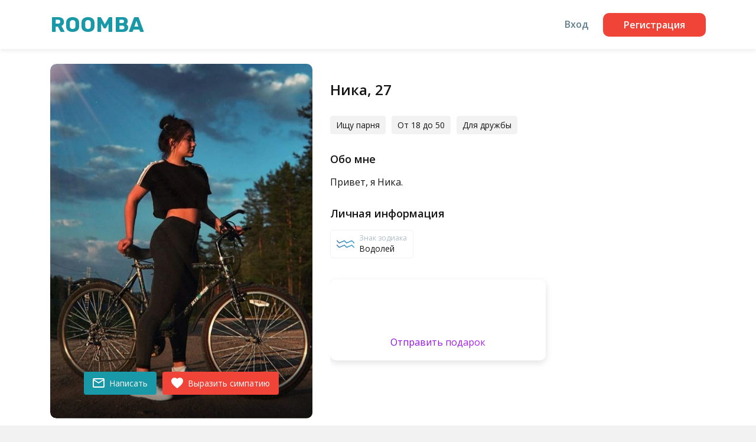

--- FILE ---
content_type: text/html; charset=utf-8
request_url: https://roomba.me/znakomstva/profile/624d9eeb1e30d23b9b41b9c6
body_size: 6617
content:
<!DOCTYPE html><html><head><meta name="viewport" content="width=device-width"/><meta charSet="utf-8"/><script>(function(e,t){var n=e.amplitude||{_q:[],_iq:{}};var r=t.createElement("script")
                    ;r.type="text/javascript"
                    ;r.integrity="sha384-VuGgAcmMrGHihvjXxxBVMIqoDFXc8/PO9q/08kCgq4Wn1iPnSmUbI3xhXaFozVFv"
                    ;r.crossOrigin="anonymous";r.async=true
                    ;r.src="https://cdn.amplitude.com/libs/amplitude-8.18.1-min.gz.js"
                    ;r.onload=function(){if(!e.amplitude.runQueuedFunctions){console.log(
                        "[Amplitude] Error: could not load SDK")}};var s=t.getElementsByTagName("script"
                    )[0];s.parentNode.insertBefore(r,s);function i(e,t){e.prototype[t]=function(){
                        this._q.push([t].concat(Array.prototype.slice.call(arguments,0)));return this}}
                        var o=function(){this._q=[];return this};var a=["add","append","clearAll",
                            "prepend","set","setOnce","unset","preInsert","postInsert","remove"];for(
                            var c=0;c<a.length;c++){i(o,a[c])}n.Identify=o;var l=function(){this._q=[]
                        ;return this};var u=["setProductId","setQuantity","setPrice","setRevenueType",
                            "setEventProperties"];for(var p=0;p<u.length;p++){i(l,u[p])}n.Revenue=l;var d=[
                            "init","logEvent","logRevenue","setUserId","setUserProperties","setOptOut",
                            "setVersionName","setDomain","setDeviceId","enableTracking",
                            "setGlobalUserProperties","identify","clearUserProperties","setGroup",
                            "logRevenueV2","regenerateDeviceId","groupIdentify","onInit","onNewSessionStart"
                            ,"logEventWithTimestamp","logEventWithGroups","setSessionId","resetSessionId",
                            "getDeviceId","getUserId","setMinTimeBetweenSessionsMillis",
                            "setEventUploadThreshold","setUseDynamicConfig","setServerZone","setServerUrl",
                            "sendEvents","setLibrary","setTransport"];function v(t){function e(e){
                            t[e]=function(){t._q.push([e].concat(Array.prototype.slice.call(arguments,0)))}}
                            for(var n=0;n<d.length;n++){e(d[n])}}v(n);n.getInstance=function(e){e=(
                            !e||e.length===0?"$default_instance":e).toLowerCase();if(
                            !Object.prototype.hasOwnProperty.call(n._iq,e)){n._iq[e]={_q:[]};v(n._iq[e])}
                            return n._iq[e]};e.amplitude=n})(window,document);
                            amplitude.getInstance().init("45c25cc23124c94cf07cf5323e47bcb9");</script><script>(function(w,d,s,l,i){w[l]=w[l]||[];w[l].push({'gtm.start':
                        new Date().getTime(),event:'gtm.js'});var f=d.getElementsByTagName(s)[0],
                        j=d.createElement(s),dl=l!='dataLayer'?'&l='+l:'';j.async=true;j.src=
                        'https://www.googletagmanager.com/gtm.js?id='+i+dl;f.parentNode.insertBefore(j,f);
                        })(window,document,'script','dataLayer','GTM-TMSX7XD');</script><noscript><div><img src="https://mc.yandex.ru/watch/83195764" style="position:absolute; left:-9999px;" alt="" /></div></noscript><script>(function (d, w, c) {
                                    (w[c] = w[c] || []).push(function() {
                                      try {
                                        w.yaCounter83195764 = new Ya.Metrika({
                                          id:83195764,
                                          clickmap:true,
                                          trackLinks:true,
                                          accurateTrackBounce:true,
                                          webvisor:true
                                        });
                                      } catch(e) { }
                                    });
                            
                                    var n = d.getElementsByTagName("script")[0],
                                            s = d.createElement("script"),
                                            f = function () { n.parentNode.insertBefore(s, n); };
                                    s.type = "text/javascript";
                                    s.async = true;
                                    s.src = "https://mc.yandex.ru/metrika/watch.js";
                            
                                    if (w.opera == "[object Opera]") {
                                      d.addEventListener("DOMContentLoaded", f, false);
                                    } else { f(); }
                                  })(document, window, "yandex_metrika_callbacks");</script><title>Ника, возраст: 27, познакомится с интересным человеком в г.  на Roomba</title><meta name="description" content="Анкета человека в городе  — Ника, 27, по знаку зодиака  на сайте бесплатных знакомств Roomba. Завести серьезные отношения или дружбу онлайн на сайте ?"/><meta name="next-head-count" content="8"/><meta name="next-font-preconnect"/><link rel="preload" href="/_next/static/css/5c79088953d37723.css" as="style"/><link rel="stylesheet" href="/_next/static/css/5c79088953d37723.css" data-n-g=""/><link rel="preload" href="/_next/static/css/ca41bdba817d0a27.css" as="style"/><link rel="stylesheet" href="/_next/static/css/ca41bdba817d0a27.css" data-n-p=""/><noscript data-n-css=""></noscript><script defer="" nomodule="" src="/_next/static/chunks/polyfills-5cd94c89d3acac5f.js"></script><script src="/_next/static/chunks/webpack-5752944655d749a0.js" defer=""></script><script src="/_next/static/chunks/framework-a87821de553db91d.js" defer=""></script><script src="/_next/static/chunks/main-d29c559d426037b6.js" defer=""></script><script src="/_next/static/chunks/pages/_app-6ce61a55b7450e1f.js" defer=""></script><script src="/_next/static/chunks/959-9dc43b6814679974.js" defer=""></script><script src="/_next/static/chunks/972-31459bd40c876f79.js" defer=""></script><script src="/_next/static/chunks/617-6aca39ceff9cb987.js" defer=""></script><script src="/_next/static/chunks/pages/znakomstva/profile/%5Bid%5D-743829fc336fd7fc.js" defer=""></script><script src="/_next/static/1TsUVC7_8pZIWay8gmNiR/_buildManifest.js" defer=""></script><script src="/_next/static/1TsUVC7_8pZIWay8gmNiR/_ssgManifest.js" defer=""></script><script src="/_next/static/1TsUVC7_8pZIWay8gmNiR/_middlewareManifest.js" defer=""></script></head><body><div id="__next"><noscript><iframe src="https://www.googletagmanager.com/ns.html?id=GTM-TMSX7XD"
                    height="0" width="0" style="display:none;visibility:hidden"></noscript><main><header class="Header_appHeader__FnMnC"><div class="container"><div class="row"><div class="col-6 col-lg-2"><div class="Logo_appLogo__z0Few"><a href="/">Roomba</a></div></div><div class="col-6 col-lg-10 d-flex justify-content-end align-items-center"><a class="Header_logLink__1IExr" href="/?fromLegal">Вход</a><a class="Header_headerRegistrationBtn__1yGv2" href="/">Регистрация</a></div></div></div></header><div class="container-fluid p-0" style="background-color:#ffffff"><div class="container"><div class="id_userInfoWrapper__mB1Fs"><div class="UserMainCard_Card__e_wnO"><div class="UserMainCard_CardData__Y0HxB"><div class="UserMainCard_Gallery__zmILO"><div class="UserMainCard_Photo__JpeUE" style="background-image:url(https://api.roomba.me/images/users/2022/4/60d59488b4b9f_woman_1214.jpg)"></div><div class="UserMainCard_Actions__GhNOq"><a href="/" class="UserMainCard_Email__jRClH UserMainCard_Action__XgVNq"><svg width="20" height="16" viewBox="0 0 20 16" fill="none" xmlns="http://www.w3.org/2000/svg"><path d="M20 2C20 0.9 19.1 0 18 0H2C0.9 0 0 0.9 0 2V14C0 15.1 0.9 16 2 16H18C19.1 16 20 15.1 20 14V2ZM18 2L10 7L2 2H18ZM18 14H2V4L10 9L18 4V14Z" fill="white"></path></svg><span class="pl-2">Написать</span></a><a href="/" class="UserMainCard_Like__aasrj UserMainCard_Action__XgVNq"><svg width="20" height="19" viewBox="0 0 20 19" fill="none" xmlns="http://www.w3.org/2000/svg"><path d="M7.94668e-08 5.60924C-0.000248433 4.15958 0.582385 2.77069 1.61681 1.75507C2.65124 0.739448 4.05058 0.182395 5.5 0.20924C7.21732 0.20012 8.85599 0.928415 10 2.20924C11.144 0.928415 12.7827 0.20012 14.5 0.20924C15.9494 0.182395 17.3488 0.739448 18.3832 1.75507C19.4176 2.77069 20.0002 4.15958 20 5.60924C20 10.9652 13.621 15.0092 10 18.2092C6.387 14.9822 7.94668e-08 10.9692 7.94668e-08 5.60924Z" fill="white"></path></svg><span class="pl-2">Выразить симпатию</span></a></div><div class="UserMainCard_Name__yo3hr">Ника<!-- -->, <!-- -->27<!-- --></div></div><div class="UserMainCard_Data__cDAg6"><div class="UserMainCard_Info__PcJbX"><h1><div class="UserMainCard_Name__yo3hr">Ника<!-- -->, <!-- -->27<!-- --></div></h1><div class="UserMainCard_List__FJlHN"><ul><li>Ищу <!-- -->парня<!-- --></li><li>От <!-- -->18<!-- --> до <!-- -->50<!-- --></li><li>Для <!-- -->дружбы<!-- --></li></ul></div><div><div class="UserMainCard_Label__RUPZ8">Обо мне</div><p>Привет, я Ника. </p></div><div class="UserMainCard_Personal__f69Zr"><div class="PersonInfo_Right__tUzVn"><section><div class="PersonInfo_Header__QVrM2">Личная информация</div><div class="PersonInfo_Data__i9yR_"><div class="PersonInfo_Info__I11kA"><div class="ZodiacItem_Item__oG0It"><div class="ZodiacItem_Icon__naEd2 ZodiacItem_Aquarius__4tZNN"></div><div class="ZodiacItem_Data__3SQQH"><div class="ZodiacItem_Label__OrA2r">Знак зодиака</div><div class="ZodiacItem_Value__lwk2W">Водолей</div></div></div></div></div></section></div></div><div class="UserMainCard_Presents__R0qb0"><span style="box-sizing:border-box;display:inline-block;overflow:hidden;width:initial;height:initial;background:none;opacity:1;border:0;margin:0;padding:0;position:relative;max-width:100%"><span style="box-sizing:border-box;display:block;width:initial;height:initial;background:none;opacity:1;border:0;margin:0;padding:0;max-width:100%"><img style="display:block;max-width:100%;width:initial;height:initial;background:none;opacity:1;border:0;margin:0;padding:0" alt="" aria-hidden="true" src="data:image/svg+xml,%3csvg%20xmlns=%27http://www.w3.org/2000/svg%27%20version=%271.1%27%20width=%2750%27%20height=%2750%27/%3e"/></span><img alt="" src="[data-uri]" decoding="async" data-nimg="intrinsic" style="position:absolute;top:0;left:0;bottom:0;right:0;box-sizing:border-box;padding:0;border:none;margin:auto;display:block;width:0;height:0;min-width:100%;max-width:100%;min-height:100%;max-height:100%"/><noscript><img alt="" srcSet="/_next/image?url=%2F_next%2Fstatic%2Fmedia%2FTeddy-Bear.2f865622.png&amp;w=64&amp;q=75 1x, /_next/image?url=%2F_next%2Fstatic%2Fmedia%2FTeddy-Bear.2f865622.png&amp;w=128&amp;q=75 2x" src="/_next/image?url=%2F_next%2Fstatic%2Fmedia%2FTeddy-Bear.2f865622.png&amp;w=128&amp;q=75" decoding="async" data-nimg="intrinsic" style="position:absolute;top:0;left:0;bottom:0;right:0;box-sizing:border-box;padding:0;border:none;margin:auto;display:block;width:0;height:0;min-width:100%;max-width:100%;min-height:100%;max-height:100%" loading="lazy"/></noscript></span><span style="box-sizing:border-box;display:inline-block;overflow:hidden;width:initial;height:initial;background:none;opacity:1;border:0;margin:0;padding:0;position:relative;max-width:100%"><span style="box-sizing:border-box;display:block;width:initial;height:initial;background:none;opacity:1;border:0;margin:0;padding:0;max-width:100%"><img style="display:block;max-width:100%;width:initial;height:initial;background:none;opacity:1;border:0;margin:0;padding:0" alt="" aria-hidden="true" src="data:image/svg+xml,%3csvg%20xmlns=%27http://www.w3.org/2000/svg%27%20version=%271.1%27%20width=%2750%27%20height=%2750%27/%3e"/></span><img alt="" src="[data-uri]" decoding="async" data-nimg="intrinsic" style="position:absolute;top:0;left:0;bottom:0;right:0;box-sizing:border-box;padding:0;border:none;margin:auto;display:block;width:0;height:0;min-width:100%;max-width:100%;min-height:100%;max-height:100%"/><noscript><img alt="" srcSet="/_next/image?url=%2F_next%2Fstatic%2Fmedia%2FBalloon.baddbd78.png&amp;w=64&amp;q=75 1x, /_next/image?url=%2F_next%2Fstatic%2Fmedia%2FBalloon.baddbd78.png&amp;w=128&amp;q=75 2x" src="/_next/image?url=%2F_next%2Fstatic%2Fmedia%2FBalloon.baddbd78.png&amp;w=128&amp;q=75" decoding="async" data-nimg="intrinsic" style="position:absolute;top:0;left:0;bottom:0;right:0;box-sizing:border-box;padding:0;border:none;margin:auto;display:block;width:0;height:0;min-width:100%;max-width:100%;min-height:100%;max-height:100%" loading="lazy"/></noscript></span><span style="box-sizing:border-box;display:inline-block;overflow:hidden;width:initial;height:initial;background:none;opacity:1;border:0;margin:0;padding:0;position:relative;max-width:100%"><span style="box-sizing:border-box;display:block;width:initial;height:initial;background:none;opacity:1;border:0;margin:0;padding:0;max-width:100%"><img style="display:block;max-width:100%;width:initial;height:initial;background:none;opacity:1;border:0;margin:0;padding:0" alt="" aria-hidden="true" src="data:image/svg+xml,%3csvg%20xmlns=%27http://www.w3.org/2000/svg%27%20version=%271.1%27%20width=%2750%27%20height=%2750%27/%3e"/></span><img alt="" src="[data-uri]" decoding="async" data-nimg="intrinsic" style="position:absolute;top:0;left:0;bottom:0;right:0;box-sizing:border-box;padding:0;border:none;margin:auto;display:block;width:0;height:0;min-width:100%;max-width:100%;min-height:100%;max-height:100%"/><noscript><img alt="" srcSet="/_next/image?url=%2F_next%2Fstatic%2Fmedia%2FParty-Popper.7b820be6.png&amp;w=64&amp;q=75 1x, /_next/image?url=%2F_next%2Fstatic%2Fmedia%2FParty-Popper.7b820be6.png&amp;w=128&amp;q=75 2x" src="/_next/image?url=%2F_next%2Fstatic%2Fmedia%2FParty-Popper.7b820be6.png&amp;w=128&amp;q=75" decoding="async" data-nimg="intrinsic" style="position:absolute;top:0;left:0;bottom:0;right:0;box-sizing:border-box;padding:0;border:none;margin:auto;display:block;width:0;height:0;min-width:100%;max-width:100%;min-height:100%;max-height:100%" loading="lazy"/></noscript></span><span style="box-sizing:border-box;display:inline-block;overflow:hidden;width:initial;height:initial;background:none;opacity:1;border:0;margin:0;padding:0;position:relative;max-width:100%"><span style="box-sizing:border-box;display:block;width:initial;height:initial;background:none;opacity:1;border:0;margin:0;padding:0;max-width:100%"><img style="display:block;max-width:100%;width:initial;height:initial;background:none;opacity:1;border:0;margin:0;padding:0" alt="" aria-hidden="true" src="data:image/svg+xml,%3csvg%20xmlns=%27http://www.w3.org/2000/svg%27%20version=%271.1%27%20width=%2750%27%20height=%2750%27/%3e"/></span><img alt="" src="[data-uri]" decoding="async" data-nimg="intrinsic" style="position:absolute;top:0;left:0;bottom:0;right:0;box-sizing:border-box;padding:0;border:none;margin:auto;display:block;width:0;height:0;min-width:100%;max-width:100%;min-height:100%;max-height:100%"/><noscript><img alt="" srcSet="/_next/image?url=%2F_next%2Fstatic%2Fmedia%2FRibbon.707d83ef.png&amp;w=64&amp;q=75 1x, /_next/image?url=%2F_next%2Fstatic%2Fmedia%2FRibbon.707d83ef.png&amp;w=128&amp;q=75 2x" src="/_next/image?url=%2F_next%2Fstatic%2Fmedia%2FRibbon.707d83ef.png&amp;w=128&amp;q=75" decoding="async" data-nimg="intrinsic" style="position:absolute;top:0;left:0;bottom:0;right:0;box-sizing:border-box;padding:0;border:none;margin:auto;display:block;width:0;height:0;min-width:100%;max-width:100%;min-height:100%;max-height:100%" loading="lazy"/></noscript></span><span style="box-sizing:border-box;display:inline-block;overflow:hidden;width:initial;height:initial;background:none;opacity:1;border:0;margin:0;padding:0;position:relative;max-width:100%"><span style="box-sizing:border-box;display:block;width:initial;height:initial;background:none;opacity:1;border:0;margin:0;padding:0;max-width:100%"><img style="display:block;max-width:100%;width:initial;height:initial;background:none;opacity:1;border:0;margin:0;padding:0" alt="" aria-hidden="true" src="data:image/svg+xml,%3csvg%20xmlns=%27http://www.w3.org/2000/svg%27%20version=%271.1%27%20width=%2750%27%20height=%2750%27/%3e"/></span><img alt="" src="[data-uri]" decoding="async" data-nimg="intrinsic" style="position:absolute;top:0;left:0;bottom:0;right:0;box-sizing:border-box;padding:0;border:none;margin:auto;display:block;width:0;height:0;min-width:100%;max-width:100%;min-height:100%;max-height:100%"/><noscript><img alt="" srcSet="/_next/image?url=%2F_next%2Fstatic%2Fmedia%2FYo-Yo.800d8993.png&amp;w=64&amp;q=75 1x, /_next/image?url=%2F_next%2Fstatic%2Fmedia%2FYo-Yo.800d8993.png&amp;w=128&amp;q=75 2x" src="/_next/image?url=%2F_next%2Fstatic%2Fmedia%2FYo-Yo.800d8993.png&amp;w=128&amp;q=75" decoding="async" data-nimg="intrinsic" style="position:absolute;top:0;left:0;bottom:0;right:0;box-sizing:border-box;padding:0;border:none;margin:auto;display:block;width:0;height:0;min-width:100%;max-width:100%;min-height:100%;max-height:100%" loading="lazy"/></noscript></span><a href="/">Отправить подарок</a></div></div></div></div></div></div><h2 class="id_h2__th5Vw">Похожие анкеты в твоем городе</h2><div class="id_usersListBlock__3zozY"><div class="UserCard_User__8Ciw5"><a href="/znakomstva/profile/624d9eeb1e30d23b9b41b98a" target="_blank" rel="noreferrer"><div class="UserCard_PhotoWrap__doiF4"><div class="UserCard_Photo__ab9k1" style="background-image:linear-gradient(180deg, rgba(0, 0, 0, 0) 55%, rgba(0, 0, 0, 0.7) 100%), url(https://api.roomba.me/images/users/2022/4/60d5947d4f793_woman_1141.jpg)"></div><div class="UserCard_Name___3330">Елизавета, 27<!-- --><br/></div></div></a></div><div class="UserCard_User__8Ciw5"><a href="/znakomstva/profile/624d9eeb1e30d23b9b41b99a" target="_blank" rel="noreferrer"><div class="UserCard_PhotoWrap__doiF4"><div class="UserCard_Photo__ab9k1" style="background-image:linear-gradient(180deg, rgba(0, 0, 0, 0) 55%, rgba(0, 0, 0, 0.7) 100%), url(https://api.roomba.me/images/users/2022/4/60d5947f75871_woman_1157.jpg)"></div><div class="UserCard_Name___3330">Эмма, 27<!-- --><br/></div></div></a></div><div class="UserCard_User__8Ciw5"><a href="/znakomstva/profile/624d9eeb1e30d23b9b41bc7b" target="_blank" rel="noreferrer"><div class="UserCard_PhotoWrap__doiF4"><div class="UserCard_Photo__ab9k1" style="background-image:linear-gradient(180deg, rgba(0, 0, 0, 0) 55%, rgba(0, 0, 0, 0.7) 100%), url(https://api.roomba.me/images/users/2022/4/60d594c1c9bcd_woman_161.jpg)"></div><div class="UserCard_Name___3330">Маша, 27<!-- --><br/></div></div></a></div><div class="UserCard_User__8Ciw5"><a href="/znakomstva/profile/624d9eeb1e30d23b9b41bc7d" target="_blank" rel="noreferrer"><div class="UserCard_PhotoWrap__doiF4"><div class="UserCard_Photo__ab9k1" style="background-image:linear-gradient(180deg, rgba(0, 0, 0, 0) 55%, rgba(0, 0, 0, 0.7) 100%), url(https://api.roomba.me/images/users/2022/4/60d594c218332_woman_1611.jpg)"></div><div class="UserCard_Name___3330">Елизавета, 27<!-- --><br/></div></div></a></div><div class="UserCard_User__8Ciw5"><a href="/znakomstva/profile/624d9eeb1e30d23b9b41bc8a" target="_blank" rel="noreferrer"><div class="UserCard_PhotoWrap__doiF4"><div class="UserCard_Photo__ab9k1" style="background-image:linear-gradient(180deg, rgba(0, 0, 0, 0) 55%, rgba(0, 0, 0, 0.7) 100%), url(https://api.roomba.me/images/users/2022/4/60d594c409eec_woman_1625.jpg)"></div><div class="UserCard_Name___3330">Марьяна, 27<!-- --><br/></div></div></a></div><div class="UserCard_User__8Ciw5"><a href="/znakomstva/profile/624d9eeb1e30d23b9b41bc98" target="_blank" rel="noreferrer"><div class="UserCard_PhotoWrap__doiF4"><div class="UserCard_Photo__ab9k1" style="background-image:linear-gradient(180deg, rgba(0, 0, 0, 0) 55%, rgba(0, 0, 0, 0.7) 100%), url(https://api.roomba.me/images/users/2022/4/60d594c60e21b_woman_1640.jpg)"></div><div class="UserCard_Name___3330">Алиса, 27<!-- --><br/></div></div></a></div></div></div></div><footer class="id_fluidFooter__Nm_Be"><div class="container"><footer class="Footer_fluidFooter__XdGNT"><div class="container"><div class="Footer_appFooter__qJwQ7"><div class="row"><div class="col-lg-3"><span class="Footer_footerLogo__WEUiN">Roomba</span></div><div class="col-lg-4"><div class="row"><div class="col-lg-8"><ul class="Navbar_footerNavBar__hTx6k"><li><a href="/app/terms">Условия сервиса</a></li><li><a href="/app/privacy-policy">Политика конфиденциальности</a></li><li><a href="/app/personal-agreement">Согласие на обработку ПДн</a></li></ul></div><div class="col-lg-4"><ul class="Navbar_footerNavBar__hTx6k"><li><a href="/app/help">Помощь</a></li><li><a href="/app/about">О нас</a></li><li><a href="/app/confidential">Безопасность</a></li></ul></div></div></div><div class="col-lg-5"><ul class="mt-3 mt-lg-0"><li class="Footer_legalInfo__jc_T8">ООО “Перфоманс”, ИНН 7716948261</li><li class="Footer_legalInfo__jc_T8">Адрес:<!-- --> 129128, г. Москва, проезд Кадомцева, дом 15, цоколь пом. III к., 16а, оф 27<!-- --></li><li class="Footer_legalInfo__jc_T8">E-mail: roomba@roomba.me</li></ul></div></div><div class="row mt-3 mt-lg-5"><div class="col-lg-6"><div class="paymentSystems_appLandingPaymentSystem__xCOos"><span style="box-sizing:border-box;display:inline-block;overflow:hidden;width:initial;height:initial;background:none;opacity:1;border:0;margin:0;padding:0;position:relative;max-width:100%"><span style="box-sizing:border-box;display:block;width:initial;height:initial;background:none;opacity:1;border:0;margin:0;padding:0;max-width:100%"><img style="display:block;max-width:100%;width:initial;height:initial;background:none;opacity:1;border:0;margin:0;padding:0" alt="" aria-hidden="true" src="data:image/svg+xml,%3csvg%20xmlns=%27http://www.w3.org/2000/svg%27%20version=%271.1%27%20width=%2752%27%20height=%2717%27/%3e"/></span><img alt="visa" src="[data-uri]" decoding="async" data-nimg="intrinsic" style="position:absolute;top:0;left:0;bottom:0;right:0;box-sizing:border-box;padding:0;border:none;margin:auto;display:block;width:0;height:0;min-width:100%;max-width:100%;min-height:100%;max-height:100%"/><noscript><img alt="visa" srcSet="/_next/static/media/icon-visa.39e0ad18.svg 1x, /_next/static/media/icon-visa.39e0ad18.svg 2x" src="/_next/static/media/icon-visa.39e0ad18.svg" decoding="async" data-nimg="intrinsic" style="position:absolute;top:0;left:0;bottom:0;right:0;box-sizing:border-box;padding:0;border:none;margin:auto;display:block;width:0;height:0;min-width:100%;max-width:100%;min-height:100%;max-height:100%" loading="lazy"/></noscript></span><span style="box-sizing:border-box;display:inline-block;overflow:hidden;width:initial;height:initial;background:none;opacity:1;border:0;margin:0;padding:0;position:relative;max-width:100%"><span style="box-sizing:border-box;display:block;width:initial;height:initial;background:none;opacity:1;border:0;margin:0;padding:0;max-width:100%"><img style="display:block;max-width:100%;width:initial;height:initial;background:none;opacity:1;border:0;margin:0;padding:0" alt="" aria-hidden="true" src="data:image/svg+xml,%3csvg%20xmlns=%27http://www.w3.org/2000/svg%27%20version=%271.1%27%20width=%2750%27%20height=%2723%27/%3e"/></span><img alt="visa electron" src="[data-uri]" decoding="async" data-nimg="intrinsic" style="position:absolute;top:0;left:0;bottom:0;right:0;box-sizing:border-box;padding:0;border:none;margin:auto;display:block;width:0;height:0;min-width:100%;max-width:100%;min-height:100%;max-height:100%"/><noscript><img alt="visa electron" srcSet="/_next/static/media/icon-visa-electron.0a0e295c.svg 1x, /_next/static/media/icon-visa-electron.0a0e295c.svg 2x" src="/_next/static/media/icon-visa-electron.0a0e295c.svg" decoding="async" data-nimg="intrinsic" style="position:absolute;top:0;left:0;bottom:0;right:0;box-sizing:border-box;padding:0;border:none;margin:auto;display:block;width:0;height:0;min-width:100%;max-width:100%;min-height:100%;max-height:100%" loading="lazy"/></noscript></span><span style="box-sizing:border-box;display:inline-block;overflow:hidden;width:initial;height:initial;background:none;opacity:1;border:0;margin:0;padding:0;position:relative;max-width:100%"><span style="box-sizing:border-box;display:block;width:initial;height:initial;background:none;opacity:1;border:0;margin:0;padding:0;max-width:100%"><img style="display:block;max-width:100%;width:initial;height:initial;background:none;opacity:1;border:0;margin:0;padding:0" alt="" aria-hidden="true" src="data:image/svg+xml,%3csvg%20xmlns=%27http://www.w3.org/2000/svg%27%20version=%271.1%27%20width=%2732%27%20height=%2719%27/%3e"/></span><img alt="master card" src="[data-uri]" decoding="async" data-nimg="intrinsic" style="position:absolute;top:0;left:0;bottom:0;right:0;box-sizing:border-box;padding:0;border:none;margin:auto;display:block;width:0;height:0;min-width:100%;max-width:100%;min-height:100%;max-height:100%"/><noscript><img alt="master card" srcSet="/_next/static/media/icon-master-card.ef0cb48a.svg 1x, /_next/static/media/icon-master-card.ef0cb48a.svg 2x" src="/_next/static/media/icon-master-card.ef0cb48a.svg" decoding="async" data-nimg="intrinsic" style="position:absolute;top:0;left:0;bottom:0;right:0;box-sizing:border-box;padding:0;border:none;margin:auto;display:block;width:0;height:0;min-width:100%;max-width:100%;min-height:100%;max-height:100%" loading="lazy"/></noscript></span><span style="box-sizing:border-box;display:inline-block;overflow:hidden;width:initial;height:initial;background:none;opacity:1;border:0;margin:0;padding:0;position:relative;max-width:100%"><span style="box-sizing:border-box;display:block;width:initial;height:initial;background:none;opacity:1;border:0;margin:0;padding:0;max-width:100%"><img style="display:block;max-width:100%;width:initial;height:initial;background:none;opacity:1;border:0;margin:0;padding:0" alt="" aria-hidden="true" src="data:image/svg+xml,%3csvg%20xmlns=%27http://www.w3.org/2000/svg%27%20version=%271.1%27%20width=%2733%27%20height=%2720%27/%3e"/></span><img alt="maestro" src="[data-uri]" decoding="async" data-nimg="intrinsic" style="position:absolute;top:0;left:0;bottom:0;right:0;box-sizing:border-box;padding:0;border:none;margin:auto;display:block;width:0;height:0;min-width:100%;max-width:100%;min-height:100%;max-height:100%"/><noscript><img alt="maestro" srcSet="/_next/static/media/icon-maestro.c3fb439d.svg 1x, /_next/static/media/icon-maestro.c3fb439d.svg 2x" src="/_next/static/media/icon-maestro.c3fb439d.svg" decoding="async" data-nimg="intrinsic" style="position:absolute;top:0;left:0;bottom:0;right:0;box-sizing:border-box;padding:0;border:none;margin:auto;display:block;width:0;height:0;min-width:100%;max-width:100%;min-height:100%;max-height:100%" loading="lazy"/></noscript></span><span style="box-sizing:border-box;display:inline-block;overflow:hidden;width:initial;height:initial;background:none;opacity:1;border:0;margin:0;padding:0;position:relative;max-width:100%"><span style="box-sizing:border-box;display:block;width:initial;height:initial;background:none;opacity:1;border:0;margin:0;padding:0;max-width:100%"><img style="display:block;max-width:100%;width:initial;height:initial;background:none;opacity:1;border:0;margin:0;padding:0" alt="" aria-hidden="true" src="data:image/svg+xml,%3csvg%20xmlns=%27http://www.w3.org/2000/svg%27%20version=%271.1%27%20width=%2754%27%20height=%2716%27/%3e"/></span><img alt="Мир" src="[data-uri]" decoding="async" data-nimg="intrinsic" style="position:absolute;top:0;left:0;bottom:0;right:0;box-sizing:border-box;padding:0;border:none;margin:auto;display:block;width:0;height:0;min-width:100%;max-width:100%;min-height:100%;max-height:100%"/><noscript><img alt="Мир" srcSet="/_next/static/media/icon-mir.0e3485e5.svg 1x, /_next/static/media/icon-mir.0e3485e5.svg 2x" src="/_next/static/media/icon-mir.0e3485e5.svg" decoding="async" data-nimg="intrinsic" style="position:absolute;top:0;left:0;bottom:0;right:0;box-sizing:border-box;padding:0;border:none;margin:auto;display:block;width:0;height:0;min-width:100%;max-width:100%;min-height:100%;max-height:100%" loading="lazy"/></noscript></span></div></div><div class="col-lg-6 order-lg-first mt-4 mt-lg-0"><span class="Copyright_copyright__kvxxr">2026<!-- -->@Roomba<!-- --></span></div></div></div></div></footer></div></footer></main></div><script id="__NEXT_DATA__" type="application/json">{"props":{"pageProps":{"userData":{"success":true,"user":{"id":"624d9eeb1e30d23b9b41b9c6","name":"Ника","userId":330,"birthday":"1998-02-03T00:00:00.000Z","gender":2,"city":"all","country":"all","looking":1,"description":"","rate":58,"isActivated":true,"interests":[],"images":[{"thumbnail":"thumb_60d59488b4ba4_60d59488b4b9f_woman_1214.jpg","thumbnailUri":"/images/users/2022/4/thumb_60d59488b4ba4_60d59488b4b9f_woman_1214.jpg","date":"2022-04-12T13:28:23.983Z","profile":true,"confirmed":1,"_id":"62557fb189c9b978fc78147c","name":"60d59488b4b9f_woman_1214.jpg","uri":"/images/users/2022/4/60d59488b4b9f_woman_1214.jpg","type":"jpg","user":"624d9eeb1e30d23b9b41b9c6","__v":0}],"info":"625018197385da9d95f221c3","goal":1,"lookingAgeFrom":18,"lookingAgeTo":50,"online":false},"similar":[{"id":"624d9eeb1e30d23b9b41b98a","name":"Елизавета","userId":249,"birthday":"1998-05-31T00:00:00.000Z","gender":2,"city":"all","country":"all","looking":1,"description":"","rate":48,"isActivated":true,"interests":[],"images":[{"thumbnail":"thumb_60d5947d4f797_60d5947d4f793_woman_1141.jpg","thumbnailUri":"/images/users/2022/4/thumb_60d5947d4f797_60d5947d4f793_woman_1141.jpg","date":"2022-04-12T13:28:23.983Z","profile":true,"confirmed":1,"_id":"62557fb189c9b978fc781377","name":"60d5947d4f793_woman_1141.jpg","uri":"/images/users/2022/4/60d5947d4f793_woman_1141.jpg","type":"jpg","user":"624d9eeb1e30d23b9b41b98a","__v":0}],"info":"625018187385da9d95f21d1d","goal":3,"lookingAgeFrom":18,"lookingAgeTo":50,"online":false},{"id":"624d9eeb1e30d23b9b41b99a","name":"Эмма","userId":266,"birthday":"1998-11-10T00:00:00.000Z","gender":2,"city":"all","country":"all","looking":1,"description":"","rate":48,"isActivated":true,"interests":[],"images":[{"thumbnail":"thumb_60d5947f75876_60d5947f75871_woman_1157.jpg","thumbnailUri":"/images/users/2022/4/thumb_60d5947f75876_60d5947f75871_woman_1157.jpg","date":"2022-04-12T13:28:23.983Z","profile":true,"confirmed":1,"_id":"62557fb189c9b978fc7813b8","name":"60d5947f75871_woman_1157.jpg","uri":"/images/users/2022/4/60d5947f75871_woman_1157.jpg","type":"jpg","user":"624d9eeb1e30d23b9b41b99a","__v":0}],"info":"625018187385da9d95f21e35","goal":3,"lookingAgeFrom":18,"lookingAgeTo":50,"online":false},{"id":"624d9eeb1e30d23b9b41bc7b","name":"Маша","userId":768,"birthday":"1998-12-16T00:00:00.000Z","gender":2,"city":"all","country":"all","looking":1,"description":"","rate":58,"isActivated":true,"interests":[],"images":[{"thumbnail":"thumb_60d594c1c9bd3_60d594c1c9bcd_woman_161.jpg","thumbnailUri":"/images/users/2022/4/thumb_60d594c1c9bd3_60d594c1c9bcd_woman_161.jpg","date":"2022-04-12T13:28:23.983Z","profile":true,"confirmed":1,"_id":"62557fb289c9b978fc781a46","name":"60d594c1c9bcd_woman_161.jpg","uri":"/images/users/2022/4/60d594c1c9bcd_woman_161.jpg","type":"jpg","user":"624d9eeb1e30d23b9b41bc7b","__v":0}],"info":"6250181e7385da9d95f23baf","goal":4,"lookingAgeFrom":18,"lookingAgeTo":50,"online":false},{"id":"624d9eeb1e30d23b9b41bc7d","name":"Елизавета","userId":770,"birthday":"1998-02-21T00:00:00.000Z","gender":2,"city":"all","country":"all","looking":1,"description":"","rate":48,"isActivated":true,"interests":[],"images":[{"thumbnail":"thumb_60d594c218337_60d594c218332_woman_1611.jpg","thumbnailUri":"/images/users/2022/4/thumb_60d594c218337_60d594c218332_woman_1611.jpg","date":"2022-04-12T13:28:23.983Z","profile":true,"confirmed":1,"_id":"62557fb289c9b978fc781a4e","name":"60d594c218332_woman_1611.jpg","uri":"/images/users/2022/4/60d594c218332_woman_1611.jpg","type":"jpg","user":"624d9eeb1e30d23b9b41bc7d","__v":0}],"info":"6250181e7385da9d95f23bd1","goal":3,"lookingAgeFrom":18,"lookingAgeTo":50,"online":false},{"id":"624d9eeb1e30d23b9b41bc8a","name":"Марьяна","userId":785,"birthday":"1998-07-03T00:00:00.000Z","gender":2,"city":"all","country":"all","looking":1,"description":"","rate":58,"isActivated":true,"interests":[],"images":[{"thumbnail":"thumb_60d594c409eef_60d594c409eec_woman_1625.jpg","thumbnailUri":"/images/users/2022/4/thumb_60d594c409eef_60d594c409eec_woman_1625.jpg","date":"2022-04-12T13:28:23.983Z","profile":true,"confirmed":1,"_id":"62557fb289c9b978fc781a84","name":"60d594c409eec_woman_1625.jpg","uri":"/images/users/2022/4/60d594c409eec_woman_1625.jpg","type":"jpg","user":"624d9eeb1e30d23b9b41bc8a","__v":0}],"info":"6250181e7385da9d95f23cbe","goal":3,"lookingAgeFrom":18,"lookingAgeTo":50,"online":false},{"id":"624d9eeb1e30d23b9b41bc98","name":"Алиса","userId":802,"birthday":"1998-12-06T00:00:00.000Z","gender":2,"city":"all","country":"all","looking":1,"description":"","rate":38,"isActivated":true,"interests":[],"images":[{"thumbnail":"thumb_60d594c60e21f_60d594c60e21b_woman_1640.jpg","thumbnailUri":"/images/users/2022/4/thumb_60d594c60e21f_60d594c60e21b_woman_1640.jpg","date":"2022-04-12T13:28:23.983Z","profile":true,"confirmed":1,"_id":"62557fb289c9b978fc781abf","name":"60d594c60e21b_woman_1640.jpg","uri":"/images/users/2022/4/60d594c60e21b_woman_1640.jpg","type":"jpg","user":"624d9eeb1e30d23b9b41bc98","__v":0}],"info":"6250181e7385da9d95f23dc4","goal":3,"lookingAgeFrom":18,"lookingAgeTo":50,"online":false}]}},"__N_SSP":true},"page":"/znakomstva/profile/[id]","query":{"id":"624d9eeb1e30d23b9b41b9c6"},"buildId":"1TsUVC7_8pZIWay8gmNiR","isFallback":false,"gssp":true,"scriptLoader":[]}</script></body></html>

--- FILE ---
content_type: text/css
request_url: https://roomba.me/_next/static/css/ca41bdba817d0a27.css
body_size: 3875
content:
.Logo_appLogo__z0Few{font-family:Rubik,sans-serif;font-weight:700;font-size:24px;line-height:28px;text-transform:uppercase;margin-right:20px;cursor:pointer;display:flex;align-items:center;height:100%}.Logo_appLogo__z0Few a{color:#1998a7;text-decoration:none}@media(min-width:1200px){.Logo_appLogo__z0Few{font-size:36px;line-height:60px}}.Header_appHeader__FnMnC{position:-webkit-sticky;position:sticky;height:54px;width:100%;box-shadow:0 4px 6px rgba(0,0,0,.06);background-color:#fff}.Header_appHeader__FnMnC .Header_logLink__1IExr{position:relative;color:#617e8c;font-size:16px;line-height:22px;font-weight:600;text-decoration:none;transition:color .4s ease;display:inline-block;padding:30px 0 31px}.Header_appHeader__FnMnC .Header_logLink__1IExr:active,.Header_appHeader__FnMnC .Header_logLink__1IExr:hover{color:#b0bfc6}.Header_headerRegistrationBtn__1yGv2{color:#fff;background-color:#f04438;text-decoration:none;border-radius:10px;padding:9px 35px;font-style:normal;font-weight:600;font-size:16px;line-height:22px;margin-left:25px}.Header_headerRegistrationBtn__1yGv2:active,.Header_headerRegistrationBtn__1yGv2:hover{background-color:#cc372d}@media(min-width:1200px){.Header_appHeader__FnMnC .Header_appHeaderFixed__TBTfi{height:80px}}@media(min-width:992px){.Header_appHeader__FnMnC{height:83px}}@media(max-width:576px){.Header_headerRegistrationBtn__1yGv2{padding:5px 24px;margin-left:20px}}.ZodiacItem_Item__oG0It{padding:6px 10px;border:1px solid #f2f2f2;box-sizing:border-box;border-radius:5px;height:48px;font-size:12px;line-height:16px;display:inline-flex;align-items:center}.ZodiacItem_Item__oG0It .ZodiacItem_Data__3SQQH .ZodiacItem_Label__OrA2r{color:#b0bfc6}.ZodiacItem_Item__oG0It .ZodiacItem_Data__3SQQH .ZodiacItem_Value__lwk2W{font-size:14px;line-height:20px}.ZodiacItem_Item__oG0It .ZodiacItem_Icon__naEd2{width:30px;height:30px;background-size:cover;background-repeat:no-repeat;background-position:50%;margin-right:8px}.ZodiacItem_Item__oG0It .ZodiacItem_Icon__naEd2.ZodiacItem_Aquarius__4tZNN{background-image:url(/_next/static/media/zodiac-1.8f9453ce.svg)}.ZodiacItem_Item__oG0It .ZodiacItem_Icon__naEd2.ZodiacItem_Pisces__1CCwK{background-image:url(/_next/static/media/zodiac-2.884c2a70.svg)}.ZodiacItem_Item__oG0It .ZodiacItem_Icon__naEd2.ZodiacItem_Aries__XiPtj{background-image:url(/_next/static/media/zodiac-3.f333ead2.svg)}.ZodiacItem_Item__oG0It .ZodiacItem_Icon__naEd2.ZodiacItem_Taurus__Otm6U{background-image:url(/_next/static/media/zodiac-4.545abd06.svg)}.ZodiacItem_Item__oG0It .ZodiacItem_Icon__naEd2.ZodiacItem_Gemini__rvHPP{background-image:url(/_next/static/media/zodiac-5.5a9dbb09.svg)}.ZodiacItem_Item__oG0It .ZodiacItem_Icon__naEd2.ZodiacItem_Cancer__J4FRp{background-image:url(/_next/static/media/zodiac-6.712cc61c.svg)}.ZodiacItem_Item__oG0It .ZodiacItem_Icon__naEd2.ZodiacItem_Leo__uy64O{background-image:url(/_next/static/media/zodiac-7.77555ba6.svg)}.ZodiacItem_Item__oG0It .ZodiacItem_Icon__naEd2.ZodiacItem_Virgo__jRAye{background-image:url(/_next/static/media/zodiac-8.311ae993.svg)}.ZodiacItem_Item__oG0It .ZodiacItem_Icon__naEd2.ZodiacItem_Libra__h9lQI{background-image:url(/_next/static/media/zodiac-9.9e29ccfd.svg)}.ZodiacItem_Item__oG0It .ZodiacItem_Icon__naEd2.ZodiacItem_Scorpio__tnO6C{background-image:url(/_next/static/media/zodiac-10.0fd40a1f.svg)}.ZodiacItem_Item__oG0It .ZodiacItem_Icon__naEd2.ZodiacItem_Sagittarius__7lu5_{background-image:url(/_next/static/media/zodiac-11.0bfc9d0c.svg)}.ZodiacItem_Item__oG0It .ZodiacItem_Icon__naEd2.ZodiacItem_Capricorn__iZW_M{background-image:url(/_next/static/media/zodiac-12.4ee488bd.svg)}.InfoItem_Item__BAf_G{padding:6px 10px;border:1px solid #f2f2f2;box-sizing:border-box;border-radius:5px;height:48px;font-size:12px;line-height:16px;display:inline-flex;align-items:center}.InfoItem_Item__BAf_G .InfoItem_Data__PA5ii .InfoItem_Label__l92lA{color:#b0bfc6}.InfoItem_Item__BAf_G .InfoItem_Data__PA5ii .InfoItem_Value__icUqg{font-size:14px;line-height:20px}.InfoItem_Item__BAf_G .InfoItem_Icon__tDmZ9{width:24px;height:24px;background-position:50%;background-size:100%;background-repeat:no-repeat;margin-right:8px}.InfoItem_Item__BAf_G .InfoItem_Icon__tDmZ9.InfoItem_height___Sk2F{background-image:url(/_next/static/media/height.f44363ae.svg)}.InfoItem_Item__BAf_G .InfoItem_Icon__tDmZ9.InfoItem_weight__dSFfv{background-image:url(/_next/static/media/weight.8429eb0a.svg)}.InfoItem_Item__BAf_G .InfoItem_Icon__tDmZ9.InfoItem_alcohol__tjs9P{background-image:url(/_next/static/media/alcohol.196ef294.svg)}.InfoItem_Item__BAf_G .InfoItem_Icon__tDmZ9.InfoItem_children__N_ykK{background-image:url(/_next/static/media/children.23d9dca2.svg)}.InfoItem_Item__BAf_G .InfoItem_Icon__tDmZ9.InfoItem_living__m0Ygi{background-image:url(/_next/static/media/living.bbc2c8dd.svg)}.InfoItem_Item__BAf_G .InfoItem_Icon__tDmZ9.InfoItem_orientation__quDCB{background-image:url(/_next/static/media/orientation.045c5e6e.svg)}.InfoItem_Item__BAf_G .InfoItem_Icon__tDmZ9.InfoItem_relationship__WnpZz{background-image:url(/_next/static/media/relationship.8d1dcfdd.svg)}.InfoItem_Item__BAf_G .InfoItem_Icon__tDmZ9.InfoItem_smoking__Ixa3z{background-image:url(/_next/static/media/smoking.a93fc86a.svg)}.PersonInfo_Right__tUzVn{width:100%}.PersonInfo_Header__QVrM2{font-style:normal;font-weight:600;font-size:18px;line-height:25px;margin-bottom:15px}.PersonInfo_Data__i9yR_ .PersonInfo_Info__I11kA{display:flex;flex-wrap:wrap;margin:-5px}.PersonInfo_Data__i9yR_ .PersonInfo_Info__I11kA>div{margin:5px}@media(max-width:768px){.PersonInfo_Right__tUzVn{margin-top:20px}}.UserMainCard_Card__e_wnO{height:600px;width:100%;border-radius:10px;overflow:hidden}@supports(height:calc(100% - var(--height ))){#UserMainCard_main__VhyN3{height:calc(100% - var(--height))}}.UserMainCard_CardData__Y0HxB{height:100%;width:100%;display:flex;overflow:hidden;background:#fff;border-radius:10px}.UserMainCard_Card__e_wnO .UserMainCard_Gallery__zmILO{width:40%;border-radius:10px;overflow:hidden;position:relative;background-color:#f2f2f2}.UserMainCard_Card__e_wnO .UserMainCard_Gallery__zmILO .UserMainCard_Photo__JpeUE{position:relative;height:100%;width:100%;background-size:cover;background-position:50% 50%;background-repeat:no-repeat;transition:background-image .3s ease}.UserMainCard_Card__e_wnO .UserMainCard_Gallery__zmILO .UserMainCard_Photo__JpeUE.UserMainCard_Default__7VFKF{background-size:100%;background-position:bottom;background-color:#fff}.UserMainCard_Card__e_wnO .UserMainCard_Gallery__zmILO .UserMainCard_Photo__JpeUE:after{content:"";position:absolute;bottom:0;right:0;width:100%;z-index:5;height:20%;background:linear-gradient(180deg,transparent 2%,rgba(0,0,0,.55))}.UserMainCard_Card__e_wnO .UserMainCard_Gallery__zmILO .UserMainCard_Dots__FcIRi{position:absolute;right:30px;top:30px;height:6px;width:auto;display:flex;z-index:30}.UserMainCard_Card__e_wnO .UserMainCard_Gallery__zmILO .UserMainCard_Dots__FcIRi .UserMainCard_Dot__Xcmug{width:6px;height:6px;background-color:hsla(0,0%,100%,.2);border-radius:50%;margin-right:3.75px;cursor:pointer;transition:background-color .3s ease}.UserMainCard_Card__e_wnO .UserMainCard_Gallery__zmILO .UserMainCard_Dots__FcIRi .UserMainCard_Dot__Xcmug:last-child{margin-right:0}.UserMainCard_Card__e_wnO .UserMainCard_Gallery__zmILO .UserMainCard_Dots__FcIRi .UserMainCard_Dot__Xcmug.UserMainCard_Active__RK4sY,.UserMainCard_Card__e_wnO .UserMainCard_Gallery__zmILO .UserMainCard_Dots__FcIRi .UserMainCard_Dot__Xcmug:hover{background-color:#fff}.UserMainCard_Card__e_wnO .UserMainCard_LikeAnimation__xj5rf{right:0;transform:translateX(calc(50% + 30px)) scale(.5)}.UserMainCard_Card__e_wnO .UserMainCard_DislikeAnimation__xNip9,.UserMainCard_Card__e_wnO .UserMainCard_LikeAnimation__xj5rf{position:absolute;top:50%;margin-top:-30px;width:100%;overflow:hidden;height:60px;display:flex;justify-content:center;z-index:0;opacity:0}.UserMainCard_Card__e_wnO .UserMainCard_DislikeAnimation__xNip9{left:0;transform:translateX(calc(-50% - 30px)) scale(.5)}.UserMainCard_Card__e_wnO .UserMainCard_DislikeAnimation__xNip9 button,.UserMainCard_Card__e_wnO .UserMainCard_LikeAnimation__xj5rf button{background:hsla(0,0%,100%,.8);display:inline-flex;align-items:center;justify-content:center;border-radius:50%;height:60px;width:60px}.UserMainCard_Card__e_wnO .UserMainCard_Gallery__zmILO .UserMainCard_Arrows__CO6ek .UserMainCard_Arrow__rqwW0{position:absolute;height:100%;width:100px;display:flex;align-items:center;cursor:pointer;opacity:0;transition:opacity .3s ease;z-index:20}.UserMainCard_Card__e_wnO .UserMainCard_Gallery__zmILO .UserMainCard_Arrows__CO6ek .UserMainCard_Arrow__rqwW0.UserMainCard_Next__33gO4{right:0;width:calc(100% - 100px);justify-content:flex-end;padding-right:14px}.UserMainCard_Card__e_wnO .UserMainCard_Gallery__zmILO .UserMainCard_Arrows__CO6ek .UserMainCard_Arrow__rqwW0.UserMainCard_Prev__WceVS{left:0;padding-left:14px}.UserMainCard_Card__e_wnO .UserMainCard_Gallery__zmILO .UserMainCard_Arrows__CO6ek .UserMainCard_Arrow__rqwW0.UserMainCard_Prev__WceVS img{transform:rotateY(180deg)}.UserMainCard_Card__e_wnO .UserMainCard_Gallery__zmILO:hover .UserMainCard_Arrows__CO6ek .UserMainCard_Arrow__rqwW0{opacity:.2}.UserMainCard_Card__e_wnO .UserMainCard_Gallery__zmILO .UserMainCard_Arrows__CO6ek .UserMainCard_Arrow__rqwW0:hover{opacity:1}.UserMainCard_Actions__GhNOq{display:flex;align-items:center;justify-content:center;position:absolute;bottom:0;height:120px;width:100%;z-index:50}.UserMainCard_Actions__GhNOq .UserMainCard_Action__XgVNq{border-radius:4px;display:inline-flex;justify-content:center;align-items:center;margin:0 5px;padding:10px 15px;color:#fff;font-size:14px;line-height:19px;text-decoration:none}.UserMainCard_Actions__GhNOq .UserMainCard_Action__XgVNq img{max-width:24px;max-height:24px;transition:transform .3s ease}.UserMainCard_Actions__GhNOq .UserMainCard_Action__XgVNq:hover img{transform:scale(1.2)}.UserMainCard_Actions__GhNOq .UserMainCard_Like__aasrj.UserMainCard_Action__XgVNq{background-color:#f04438}.UserMainCard_Actions__GhNOq .UserMainCard_Email__jRClH.UserMainCard_Action__XgVNq{background:#1998a7}.UserMainCard_Interests__LWq0F{margin-top:25px}.UserMainCard_Interests__LWq0F ul{display:flex;flex-wrap:wrap;padding:0;margin:-5px;list-style:none}.UserMainCard_Interests__LWq0F ul li{margin:5px;background:rgba(0,0,0,.4);border-radius:4px;padding:6px 10px;color:#fff;font-size:14px;line-height:19px}.UserMainCard_Interests__LWq0F ul li.UserMainCard_Match__pksYR{color:#000;background:#f2f2f2}.UserMainCard_Card__e_wnO .UserMainCard_Data__cDAg6{width:60%;padding:30px 5px 30px 30px}.UserMainCard_Card__e_wnO .UserMainCard_Data__cDAg6 .UserMainCard_Info__PcJbX{height:100%;overflow-y:auto;-webkit-overflow-scrolling:touch;overflow-x:hidden}.UserMainCard_Card__e_wnO .UserMainCard_Data__cDAg6 .UserMainCard_Info__PcJbX .UserMainCard_Name__yo3hr{font-weight:600;font-size:24px;line-height:28px;margin-bottom:5px}.UserMainCard_Card__e_wnO .UserMainCard_Data__cDAg6 .UserMainCard_Info__PcJbX .UserMainCard_City__MsG2j{font-size:16px;font-weight:400;line-height:22px;color:#617e8c}.UserMainCard_Card__e_wnO .UserMainCard_Data__cDAg6 .UserMainCard_Info__PcJbX .UserMainCard_List__FJlHN ul{list-style:none;padding:0;margin:25px -5px;display:flex;flex-wrap:wrap}.UserMainCard_Card__e_wnO .UserMainCard_Data__cDAg6 .UserMainCard_Info__PcJbX .UserMainCard_List__FJlHN ul li{padding:6px 10px;font-size:14px;line-height:19px;margin:5px;background:#f2f2f2;border-radius:4px}.UserMainCard_Card__e_wnO .UserMainCard_Data__cDAg6 .UserMainCard_Info__PcJbX .UserMainCard_Label__RUPZ8{font-weight:600;font-size:18px;line-height:25px;margin-bottom:15px}.UserMainCard_Gallery__zmILO .UserMainCard_Name__yo3hr{position:absolute;bottom:72px;font-weight:600;font-size:22px;line-height:28px;width:100%;text-align:center;color:#fff;display:none}.UserMainCard_ScrollBar__9rJ2i{position:absolute;width:5px;height:55px;background:hsla(0,0%,8%,.25);box-shadow:0 4px 15px rgba(0,0,0,.15);border-radius:10px;right:4px;top:50%;margin-top:-27.5px;z-index:20;overflow:hidden;padding:1px;display:none}.UserMainCard_Fill__G45UH{width:100%;background:#fff;display:inline-flex;border-radius:10px}.UserMainCard_Personal__f69Zr{margin-top:30px}.UserMainCard_Presents__R0qb0{display:inline-block;box-shadow:0 4px 12px rgba(0,0,0,.12);border-radius:10px;margin-top:36px;padding:20px;justify-content:space-around}.UserMainCard_Presents__R0qb0>span{display:inline-block;margin-right:15px!important}.UserMainCard_Presents__R0qb0>a{display:block;text-align:center;text-decoration:none;background:linear-gradient(91.04deg,#8e0fe1 32.81%,#bb3af8);-webkit-background-clip:text;-webkit-text-fill-color:transparent;background-clip:text;text-fill-color:transparent;margin-top:20px}@-webkit-keyframes UserMainCard_show__wvgoK{0%{opacity:1}50%{opacity:0}to{opacity:1}}@keyframes UserMainCard_show__wvgoK{0%{opacity:1}50%{opacity:0}to{opacity:1}}@media (min-width:992px){.UserMainCard_Card__e_wnO .UserMainCard_Gallery__zmILO .UserMainCard_Photo__JpeUE{background-size:auto 100%;background-color:#eee}}@media (max-width:991px){.UserMainCard_CardData__Y0HxB{display:flex;flex-direction:column;overflow:auto;-ms-overflow-style:none;scrollbar-width:none}.UserMainCard_CardData__Y0HxB::-webkit-scrollbar{display:none}.UserMainCard_Card__e_wnO .UserMainCard_Gallery__zmILO{width:100%;min-height:100%}.UserMainCard_Card__e_wnO .UserMainCard_Data__cDAg6{width:100%;height:100%}.UserMainCard_Actions__GhNOq{display:flex;align-items:center;justify-content:center;position:absolute;bottom:24px;height:40px;width:100%;z-index:50}.UserMainCard_Actions__GhNOq .UserMainCard_Dislike__DTATL.UserMainCard_Action__XgVNq,.UserMainCard_Actions__GhNOq .UserMainCard_Like__aasrj.UserMainCard_Action__XgVNq{width:40px;height:40px}.UserMainCard_Actions__GhNOq .UserMainCard_Chat__5_SEw.UserMainCard_Action__XgVNq{width:30px;height:30px}.UserMainCard_Actions__GhNOq .UserMainCard_Action__XgVNq img{max-width:17px;max-height:17px}.UserMainCard_Interests__LWq0F{bottom:115px}.UserMainCard_Interests__LWq0F ul li{padding:6px 10px;font-size:10px;line-height:14px}.UserMainCard_Gallery__zmILO .UserMainCard_Name__yo3hr{display:block}.UserMainCard_Card__e_wnO .UserMainCard_Data__cDAg6 .UserMainCard_Info__PcJbX .UserMainCard_City__MsG2j,.UserMainCard_Card__e_wnO .UserMainCard_Data__cDAg6 .UserMainCard_Info__PcJbX .UserMainCard_Name__yo3hr{display:none}.UserMainCard_Card__e_wnO .UserMainCard_Data__cDAg6{padding:20px 10px}.UserMainCard_Card__e_wnO .UserMainCard_Data__cDAg6 .UserMainCard_Info__PcJbX{display:flex;flex-direction:column}.UserMainCard_Card__e_wnO .UserMainCard_Data__cDAg6 .UserMainCard_Info__PcJbX .UserMainCard_Label__RUPZ8{display:none}.UserMainCard_Card__e_wnO .UserMainCard_Data__cDAg6 .UserMainCard_Info__PcJbX .UserMainCard_List__FJlHN ul{margin-top:10px;margin-bottom:0}.UserMainCard_ScrollBar__9rJ2i{display:block}}@media (max-width:768px){.UserMainCard_Personal__f69Zr{margin-top:0}}@media(max-width:575px){.UserMainCard_Card__e_wnO .UserMainCard_Data__cDAg6{padding:10px 0}}@media (hover:none){.UserMainCard_Card__e_wnO .UserMainCard_Gallery__zmILO .UserMainCard_Arrows__CO6ek .UserMainCard_Arrow__rqwW0:hover{opacity:.2}}.Navbar_footerNavBar__hTx6k li{line-height:18px}.Navbar_footerNavBar__hTx6k li:before{display:none!important}.Navbar_footerNavBar__hTx6k li:last-child{margin-right:0}.Navbar_footerNavBar__hTx6k a{color:#617e8c!important;font-size:12px;transition:color .4s ease;text-decoration:none}.Navbar_footerNavBar__hTx6k a:hover{color:#1998a7!important}.Copyright_copyright__kvxxr{color:#d0d9de}.paymentSystems_appLandingPaymentSystem__xCOos{display:flex;align-items:center;justify-content:center;text-align:center}.paymentSystems_appLandingPaymentSystem__xCOos span{margin-right:12px!important;margin-bottom:15px;display:inline-block;height:20px!important}.paymentSystems_appLandingPaymentSystem__xCOos img{height:100%;width:auto;filter:grayscale(100%);opacity:.5}.paymentSystems_appLandingPaymentSystem__xCOos img:hover{opacity:1;filter:none}@media (min-width:992px){.paymentSystems_appLandingPaymentSystem__xCOos{align-items:end}.paymentSystems_appLandingPaymentSystem__xCOos img{margin:0 6px}}.Footer_fluidFooter__XdGNT{padding:40px 0;background-color:#f2f2f2}.Footer_appFooter__qJwQ7{text-align:center}.Footer_appFooter__qJwQ7 .Footer_desktop__og2zN{border-top:1px solid #d0d9de;background:#fff;width:100%;padding:50px 25px;display:none}.Footer_appFooter__qJwQ7 .Footer_mobile__jIYHT{height:50px;background:#fff;box-shadow:inset 0 1px 0 #b0bfc6;position:fixed;bottom:0;width:100%;right:0;left:0;display:flex;align-items:center;z-index:120}.Footer_appFooter__qJwQ7 .Footer_mobile__jIYHT ul.Footer_mobileFastMenu__FEE8Z{display:flex;justify-content:space-between}.Footer_appFooter__qJwQ7 .Footer_mobile__jIYHT ul.Footer_mobileFastMenu__FEE8Z li{text-align:center}.Footer_appFooter__qJwQ7 .Footer_mobile__jIYHT ul.Footer_mobileFastMenu__FEE8Z li a{font-style:normal;font-weight:600;font-size:10px;line-height:14px;text-align:center;letter-spacing:-.24px;color:#b0bfc6;display:inline-flex;flex-direction:column;justify-content:center;text-decoration:none;transition:color .3s ease;position:relative}.Footer_appFooter__qJwQ7 .Footer_mobile__jIYHT ul.Footer_mobileFastMenu__FEE8Z li a .Footer_count__wKghU{position:absolute;top:calc(50% - 20px);right:15px;transform:translateX(50%);background-color:#f04438;color:#fff;font-size:12px;min-width:20px;min-height:20px;display:inline-flex;align-items:center;justify-content:center;border-radius:10px;font-weight:400;line-height:1em;padding:0 5px}.Footer_appFooter__qJwQ7 .Footer_mobile__jIYHT ul.Footer_mobileFastMenu__FEE8Z li a svg{margin:0 auto}.Footer_appFooter__qJwQ7 .Footer_mobile__jIYHT ul.Footer_mobileFastMenu__FEE8Z li a svg>*{transition:fill .3s ease,stroke .3s ease}.Footer_appFooter__qJwQ7 .Footer_mobile__jIYHT ul.Footer_mobileFastMenu__FEE8Z li a.Footer_active__5i2qU,.Footer_appFooter__qJwQ7 .Footer_mobile__jIYHT ul.Footer_mobileFastMenu__FEE8Z li a:hover{color:#151515}.Footer_appFooter__qJwQ7 .Footer_mobile__jIYHT ul.Footer_mobileFastMenu__FEE8Z li a.Footer_active__5i2qU svg path,.Footer_appFooter__qJwQ7 .Footer_mobile__jIYHT ul.Footer_mobileFastMenu__FEE8Z li a.Footer_active__5i2qU svg rect,.Footer_appFooter__qJwQ7 .Footer_mobile__jIYHT ul.Footer_mobileFastMenu__FEE8Z li a:hover svg path,.Footer_appFooter__qJwQ7 .Footer_mobile__jIYHT ul.Footer_mobileFastMenu__FEE8Z li a:hover svg rect{fill:#151515}.Footer_appFooter__qJwQ7 .Footer_mobile__jIYHT ul.Footer_mobileFastMenu__FEE8Z li a[href="/discover"].Footer_active__5i2qU svg rect:first-child,.Footer_appFooter__qJwQ7 .Footer_mobile__jIYHT ul.Footer_mobileFastMenu__FEE8Z li a[href="/discover"]:hover svg rect:first-child{stroke:#151515;fill:#fff}.Footer_appFooter__qJwQ7 .Footer_mobile__jIYHT ul.Footer_mobileFastMenu__FEE8Z li a[href="/discover"].Footer_active__5i2qU svg rect:nth-child(2),.Footer_appFooter__qJwQ7 .Footer_mobile__jIYHT ul.Footer_mobileFastMenu__FEE8Z li a[href="/discover"]:hover svg rect:nth-child(2){fill:#161616}.Footer_appFooter__qJwQ7 .Footer_footerLogo__WEUiN{font-family:Rubik,sans-serif;font-style:normal;font-weight:700;font-size:30px;line-height:36px;text-transform:uppercase;color:#1998a7}.Footer_legalInfo__jc_T8{font-size:12px;color:#617e8c;line-height:18px}@media(min-width:1200px){.Footer_appFooter__qJwQ7 .Footer_desktop__og2zN{display:flex}.Footer_appFooter__qJwQ7 .Footer_mobile__jIYHT{display:none}}@media(min-width:992px){.Footer_appFooter__qJwQ7{text-align:left}.Footer_appFooter__qJwQ7 .Footer_footerLogo__WEUiN{font-size:50px;line-height:59px}}.UserCard_User__8Ciw5{border:1px solid #d0d9de;border-radius:5px}.UserCard_User__8Ciw5,.UserCard_User__8Ciw5 .UserCard_PhotoWrap__doiF4{position:relative;overflow:hidden}.UserCard_User__8Ciw5 .UserCard_PhotoWrap__doiF4 .UserCard_Photo__ab9k1{border-radius:0;background-size:cover;background-repeat:no-repeat;background-position:top;width:100%;height:178px;cursor:pointer}.UserCard_User__8Ciw5 .UserCard_Dislike__u_pVB:hover img,.UserCard_User__8Ciw5 .UserCard_Like___HsEy:hover img{transform:scale(1.2)}.UserCard_User__8Ciw5 .UserCard_Name___3330{position:absolute;bottom:25px;left:10px;font-weight:600;font-size:16px;line-height:22px;text-align:left;color:#fff;cursor:pointer;transform:translateY(20px);transition:transform .3s ease}.UserCard_User__8Ciw5 .UserCard_Name___3330 .UserCard_Go__8farP{font-size:14px;font-weight:400;opacity:0;transition:opacity .3s ease}.UserCard_User__8Ciw5:hover .UserCard_Name___3330 .UserCard_Go__8farP{opacity:1}.UserCard_User__8Ciw5 .UserCard_Online__CLsr9{position:absolute;top:10px;right:10px;background:rgba(0,0,0,.4);border-radius:4px;color:#fff;font-weight:400;font-size:12px;line-height:15px;padding:5px}.UserCard_User__8Ciw5 .UserCard_Online__CLsr9>span{margin-left:5px}.id_h2__th5Vw{font-weight:600;font-size:24px;line-height:28px;margin-top:50px}.id_userInfoWrapper__mB1Fs{position:relative;overflow-wrap:break-word;width:100%;padding:25px 0}.id_fluidFooter__Nm_Be{background-color:#f2f2f2}.id_fluidFooter__Nm_Be>div>div>div{border:none!important;background:transparent!important}.id_usersListBlock__3zozY{position:relative;display:flex;flex-wrap:wrap;margin:0 -5px;padding:25px 0}.id_usersListBlock__3zozY>div{width:calc(100% / 2 - 10px);margin:5px}@media(min-width:992px){.id_usersListBlock__3zozY>div{width:calc(100% / 6 - 10px)}}

--- FILE ---
content_type: text/css
request_url: https://roomba.me/_next/static/css/5ba4b6e342b2421d.css
body_size: 3774
content:
.InputError_input__error__XxabN{font-size:10px;line-height:16px;color:#d62d30;position:absolute;bottom:-16px}@media(max-width:500px){.InputError_input__error__XxabN{font-size:10px;line-height:12px;bottom:-11px}}.Input_app__field__row__EKS9_{display:flex;align-items:center;margin-bottom:25px}.Input_app__field__row__EKS9_ .Input_app__input__label__tuhcY{width:145px}.Input_app__field__row__EKS9_ .Input_app__input__Ome0J{position:relative;width:100%}.Input_app__field__row__EKS9_ .Input_app__input__label__tuhcY+.Input_app__input__Ome0J{width:calc(100% - 145px)}.Input_app__field__row__EKS9_ .Input_app__input__Ome0J input{border-radius:4px;width:100%;padding:9px 15px;font-style:normal;border:1px solid #b0bfc6;background-color:#f2f2f2!important;outline:none;color:#151515;font-size:16px;line-height:22px;background-image:none!important;transition:border-color .15s ease;-webkit-appearance:none;-moz-appearance:none;appearance:none}.Input_app__field__row__EKS9_ .Input_app__input__Ome0J input:focus{border-color:#1998a7!important}.Input_app__field__row__EKS9_ .Input_app__input__Ome0J input.Input_error__pAE5w{border-color:#d62d30!important}.Input_app__field__row__EKS9_ .Input_app__input__Ome0J .Input_app__input__placeholder__27kT7{color:#b0bfc6;position:absolute;top:8px;left:16px;text-overflow:ellipsis;transition:transform .15s cubic-bezier(.4,0,.2,1),opacity .15s cubic-bezier(.4,0,.2,1);white-space:nowrap;width:100%;max-width:calc(100% - 30px);z-index:1;pointer-events:none;font-size:16px;line-height:22px}.Input_app__field__row__EKS9_ .Input_app__input__Ome0J.Input_focused__jRUG5 .Input_app__input__placeholder__27kT7{transform:translateY(-10px) translateX(0);line-height:18px;font-size:11px}@media(max-width:500px){.Input_app__field__row__EKS9_ .Input_app__input__Ome0J .Input_app__input__placeholder__27kT7,.Input_app__field__row__EKS9_ .Input_app__input__Ome0J input{font-size:14px;line-height:19px}.Input_app__field__row__EKS9_{flex-direction:column;margin-bottom:15px}.Input_app__field__row__EKS9_ .Input_app__input__label__tuhcY{width:100%;margin-bottom:5px}.Input_app__field__row__EKS9_ .Input_app__input__label__tuhcY+.Input_app__input__Ome0J{width:100%}}.Button_app_btn__eBatr{outline:none;display:inline-block;font-weight:400;line-height:1.5em;color:#adafae;text-align:center;text-decoration:none;vertical-align:middle;cursor:pointer;-webkit-user-select:none;-moz-user-select:none;-ms-user-select:none;user-select:none;background-color:transparent;border:1px solid transparent;padding:.375rem 1rem;font-size:1rem;border-radius:40px;transition:color .15s ease-in-out,background-color .15s ease-in-out,border-color .15s ease-in-out,box-shadow .15s ease-in-out;-webkit-tap-highlight-color:rgba(0,0,0,0);appearance:none;-moz-appearance:none;-webkit-appearance:none!important}.Button_primary__m9l1N{color:#fff;min-width:150px;border-radius:40px;background-color:#1998a7;font-weight:600;font-size:16px;line-height:20px;padding:9px 50px}.Button_primary__m9l1N:hover{background-color:#0d6064}@media (hover:none){.Button_primary__m9l1N:hover{background-color:#1998a7}}.Button_link__mK_EP{color:#1998a7}.Button_casual__TFUgq{color:#151515;background:#fff;border-radius:38px;font-weight:600;padding:9px 50px;font-size:14px!important}.Button_loginTab__Bca89{position:relative;padding:10px 0!important;font-size:16px;margin-right:20px}.Button_loginTab__Bca89:after{content:"";position:absolute;bottom:-2px;right:0;height:2px;width:100%;background:#1998a7;opacity:0;transition:all .4s ease}.Button_loginTab__Bca89:last-child{margin-right:0}.Button_loginTab__Bca89.Button_loginTabActive__xaP_D,.Button_loginTab__Bca89:hover{color:#151515}.Button_loginTabActive__xaP_D.Button_loginTab__Bca89:after,.Button_loginTab__Bca89:hover:after{opacity:1!important}.Button_pay__ehezL{color:#fff;min-width:150px;border-radius:40px;background:transparent;font-weight:600;font-size:14px;line-height:20px;padding:9px 42px;z-index:10;position:relative;overflow:hidden}.Button_pay__ehezL:before{content:"";position:absolute;transition:opacity .35s ease-in-out;-moz-transition:opacity .35s ease-in-out;-webkit-transition:opacity .35s ease-in-out;top:0;left:0;right:0;bottom:0;z-index:-1;background:linear-gradient(91.04deg,#8e0fe1 32.81%,#bb3af8)}.Button_pay__ehezL:hover:before{opacity:0}.Button_pay__ehezL:after{content:"";position:absolute;transition:opacity .35s ease-in-out;-moz-transition:opacity .35s ease-in-out;-webkit-transition:opacity .35s ease-in-out;top:0;left:0;right:0;bottom:0;z-index:-1;opacity:0;background:linear-gradient(91.04deg,#bb3af8 32.81%,#8e0fe1)}.Button_pay__ehezL:hover:after{opacity:1}.Button_vip__RKR8u{color:#fff;min-width:150px;border-radius:40px;background:transparent;font-weight:600;font-size:14px;line-height:20px;padding:9px 42px;z-index:10;position:relative;overflow:hidden}.Button_vip__RKR8u:before{content:"";position:absolute;transition:opacity .35s ease-in-out;-moz-transition:opacity .35s ease-in-out;-webkit-transition:opacity .35s ease-in-out;top:0;left:0;right:0;bottom:0;z-index:-1;background:linear-gradient(91.04deg,#fa5293 38.4%,#f86b64)}.Button_vip__RKR8u:hover:before{opacity:0}.Button_vip__RKR8u:after{content:"";position:absolute;transition:opacity .35s ease-in-out;-moz-transition:opacity .35s ease-in-out;-webkit-transition:opacity .35s ease-in-out;top:0;left:0;right:0;bottom:0;z-index:-1;opacity:0;background:linear-gradient(0deg,#f86b64,#f86b64)}.Button_vip__RKR8u:hover:after{opacity:1}@media(max-width:991px){.Button_app_btn__eBatr{font-size:14px}}.GeoAutoComplete_autocompleteItems___BTR4{position:absolute;border:1px solid #d4d4d4;border-top:none;border-bottom:none;border-radius:4px;z-index:99;top:100%;left:0;right:0;max-width:326px;max-height:100px;overflow-y:scroll}.GeoAutoComplete_autocompleteItems___BTR4 div{padding:10px;cursor:pointer;background-color:#fff;border-bottom:1px solid #d4d4d4;font-size:80%;color:#000}.GeoAutoComplete_autocompleteItems___BTR4 div:hover{background-color:#e9e9e9}.GeoAutoComplete_autocompleteActive__rUAho{background-color:#1e90ff!important;color:#fff}.Select_app__field__row__UwRpI{display:flex;align-items:center;margin-bottom:25px}.Select_app__field__row__UwRpI .Select_app__select__label__Iarl0{width:145px}.Select_app__field__row__UwRpI .Select_app__select__AxxgE{position:relative;width:100%}.Select_app__field__row__UwRpI .Select_app__select__label__Iarl0+.Select_app__select__AxxgE{width:calc(100% - 145px)}.Select_app__select__AxxgE select{display:block;width:100%;padding:9px 15px;background-color:#f2f2f2!important;border:1px solid #b0bfc6;box-sizing:border-box;border-radius:4px;transition:border-color .15s ease-in-out,box-shadow .15s ease-in-out;outline:0;font-size:16px;color:#b0bfc6;-webkit-appearance:none;-moz-appearance:none;appearance:none}.Select_app__select__AxxgE select.Select_error__K0QiK{border-color:#d62d30!important}.Select_app__select__AxxgE select option:disabled{color:#b0bfc6}.Select_app__select__AxxgE select option,.Select_app__select__AxxgE.Select_selected__yl70f select{color:#151515}.Select_app__select__AxxgE select:focus{border-color:#1998a7!important}@media(max-width:500px){.Select_app__field__row__UwRpI{flex-direction:column;margin-bottom:15px}.Select_app__field__row__UwRpI .Select_app__select__label__Iarl0{width:100%;margin-bottom:5px}.Select_app__field__row__UwRpI .Select_app__select__label__Iarl0+.Select_app__select__AxxgE{width:100%}.Select_app__select__AxxgE select{font-size:14px;line-height:19px}}.InputCheckbox_app__input__checkbox__3e9Zd{margin:20px 0 0;position:relative;cursor:pointer}.InputCheckbox_app__input__checkbox__3e9Zd a{color:#1998a7;text-decoration:none}.InputCheckbox_app__input__checkbox__3e9Zd .InputCheckbox_app__input__checkbox__label__9ceV1{padding-left:30px;font-size:12px;line-height:16px;display:block}.InputCheckbox_app__input__checkbox__3e9Zd input[type=checkbox]{-webkit-appearance:none;-moz-appearance:none;appearance:none;width:20px;height:20px;background-clip:content-box;border:1px solid #1998a7;border-radius:3px;background-color:transparent;position:absolute;overflow:hidden}.InputCheckbox_app__input__checkbox__3e9Zd input[type=checkbox]:checked{background-color:#1998a7}.InputCheckbox_app__input__checkbox__3e9Zd input[type=checkbox]:checked:after{content:"";position:absolute;top:0;right:0;width:100%;height:100%;background:transparent url(/_next/static/media/checkIcon.8b0ef959.svg) top no-repeat}.InputCheckbox_app__input__checkbox__3e9Zd input[type=checkbox]:focus{outline:none!important}.RestorePassBox_appRestorePassBox__zHuU3{background:#fff;border-radius:10px;color:#b0bfc6;max-width:386px}.RestorePassBox_appRestorePassBox__zHuU3 .RestorePassBox_RestorePassBoxHeader__DKu8E{margin-bottom:20px;line-height:22px;color:#151515;font-size:16px}.RestorePassBox_appRestorePassBox__zHuU3 form>button{width:100%}@media (max-width:767px){.RestorePassBox_appRestorePassBox__zHuU3{margin:auto;padding:0 0 20px}}.AuthBox_app_auth_box__Ibn_3{background:#fff;border-radius:10px;padding:20px 30px 30px;color:#b0bfc6;max-width:386px}.AuthBox_app_auth_box__Ibn_3 .AuthBox_app_auth__header__oZymr{margin-bottom:30px;line-height:22px;border-bottom:1px solid #b0bfc6}.AuthBox_app_auth_box__Ibn_3 form>button{width:100%}@media (max-width:767px){.AuthBox_app_auth_box__Ibn_3{margin:auto;padding:0 0 20px}}.AppLoader_loaderWrapper__tqp7L{display:flex;align-items:center;justify-content:center;flex-direction:column;position:absolute;top:0;left:0;right:0;bottom:0;background:linear-gradient(91.04deg,#8e0fe1 32.81%,#bb3af8);z-index:1000;overflow:hidden;height:100vh}.AppLoader_loaderWrapper__tqp7L .AppLoader_logo__eP84U{font-family:Rubik,sans-serif;font-weight:700;font-size:36px;line-height:43px;text-transform:uppercase;color:#fff;margin-top:15px}.AppLoader_appSpinner__t3hJu{width:92px;height:92px;position:relative}.AppLoader_appSpinner__t3hJu .AppLoader_appSpinnerElement__Trm3j{width:92px;height:50px;border-radius:24.8558px;position:absolute;right:0;left:0;bottom:0}.AppLoader_appSpinner__t3hJu .AppLoader_appSpinnerElement__Trm3j:first-child{border:8.68176px solid #fff;-webkit-animation:AppLoader_matrixSpinner__IYN3B 2s linear infinite;animation:AppLoader_matrixSpinner__IYN3B 2s linear infinite}.AppLoader_appSpinner__t3hJu .AppLoader_appSpinnerElement__Trm3j:nth-child(2){border:8.68176px solid hsla(0,0%,100%,.65);-webkit-animation:AppLoader_matrixSpinnerReverse__NvGgq 2s linear infinite;animation:AppLoader_matrixSpinnerReverse__NvGgq 2s linear infinite}@-webkit-keyframes AppLoader_matrixSpinner__IYN3B{0%{transform:rotate(-60deg) translateX(25px);-ms-transform:rotate(-60deg) translateX(25px);-webkit-transform:rotate(-60deg) translateX(25px)}25%{transform:rotate(0deg) translateX(0);-ms-transform:rotate(0deg) translateX(0);-webkit-transform:rotate(0deg) translateX(0)}50%{transform:rotate(60deg) translateX(-25px);-ms-transform:rotate(60deg) translateX(-25px);-webkit-transform:rotate(60deg) translateX(-25px)}75%{transform:rotate(0deg) translateX(0);-ms-transform:rotate(0deg) translateX(0);-webkit-transform:rotate(0deg) translateX(0)}to{transform:rotate(-60deg) translateX(25px);-ms-transform:rotate(-60deg) translateX(25px);-webkit-transform:rotate(-60deg) translateX(25px)}}@keyframes AppLoader_matrixSpinner__IYN3B{0%{transform:rotate(-60deg) translateX(25px);-ms-transform:rotate(-60deg) translateX(25px);-webkit-transform:rotate(-60deg) translateX(25px)}25%{transform:rotate(0deg) translateX(0);-ms-transform:rotate(0deg) translateX(0);-webkit-transform:rotate(0deg) translateX(0)}50%{transform:rotate(60deg) translateX(-25px);-ms-transform:rotate(60deg) translateX(-25px);-webkit-transform:rotate(60deg) translateX(-25px)}75%{transform:rotate(0deg) translateX(0);-ms-transform:rotate(0deg) translateX(0);-webkit-transform:rotate(0deg) translateX(0)}to{transform:rotate(-60deg) translateX(25px);-ms-transform:rotate(-60deg) translateX(25px);-webkit-transform:rotate(-60deg) translateX(25px)}}@-webkit-keyframes AppLoader_matrixSpinnerReverse__NvGgq{0%{transform:rotate(-120deg) translateX(25px);-ms-transform:rotate(-120deg) translateX(25px);-webkit-transform:rotate(-120deg) translateX(25px)}25%{transform:rotate(-180deg) translateX(0);-ms-transform:rotate(-180deg) translateX(0);-webkit-transform:rotate(-180deg) translateX(0)}50%{transform:rotate(-235deg) translateX(-25px);-ms-transform:rotate(-235deg) translateX(-25px);-webkit-transform:rotate(-235deg) translateX(-25px)}75%{transform:rotate(-180deg) translateX(0);-ms-transform:rotate(-180deg) translateX(0);-webkit-transform:rotate(-180deg) translateX(0)}to{transform:rotate(-120deg) translateX(25px);-ms-transform:rotate(-120deg) translateX(25px);-webkit-transform:rotate(-120deg) translateX(25px)}}@keyframes AppLoader_matrixSpinnerReverse__NvGgq{0%{transform:rotate(-120deg) translateX(25px);-ms-transform:rotate(-120deg) translateX(25px);-webkit-transform:rotate(-120deg) translateX(25px)}25%{transform:rotate(-180deg) translateX(0);-ms-transform:rotate(-180deg) translateX(0);-webkit-transform:rotate(-180deg) translateX(0)}50%{transform:rotate(-235deg) translateX(-25px);-ms-transform:rotate(-235deg) translateX(-25px);-webkit-transform:rotate(-235deg) translateX(-25px)}75%{transform:rotate(-180deg) translateX(0);-ms-transform:rotate(-180deg) translateX(0);-webkit-transform:rotate(-180deg) translateX(0)}to{transform:rotate(-120deg) translateX(25px);-ms-transform:rotate(-120deg) translateX(25px);-webkit-transform:rotate(-120deg) translateX(25px)}}.CookieInfo_cookieInfo__AKhWY{position:fixed;bottom:30px;left:50px;right:50px;height:auto;min-height:21px;z-index:2147483647;background:linear-gradient(106.62deg,#548af0 23.32%,#2dc8ed 104.46%);color:#fff;line-height:21px;padding:8px 18px;font-size:14px;text-align:left;opacity:1;border-radius:75px}.CookieInfo_cookieInfo__AKhWY p{max-width:600px}.CookieInfo_cookieInfo__AKhWY a{color:#151515;text-decoration:none}@media(max-width:991px){.CookieInfo_cookieInfo__AKhWY{left:0!important;right:0!important;bottom:0!important;border-radius:15px 15px 0 0;padding:10px}.CookieInfo_cookieInfo__AKhWY button{margin-top:20px}}.Notification_Notification__I7NB9{position:relative;width:400px;border-radius:5px;height:84px;display:flex;align-items:center;color:#fff;margin-bottom:10px;opacity:0;transition:opacity .3s,transform .3s,height .5s,margin-bottom .3s;transform:translateY(-100px);cursor:pointer;-moz-user-select:none;-webkit-user-select:none;-ms-user-select:none;user-select:none}.Notification_Notification__I7NB9.Notification_Primary__W_1wm{background:linear-gradient(106.62deg,#548af0 23.32%,#2dc8ed 104.46%)}.Notification_Notification__I7NB9.Notification_Error__wpvnj{background:#f04438}.Notification_Notification__I7NB9.Notification_Important__9URPg{z-index:1500}.Notification_NotificationActive__6PR43{transform:translateY(0);opacity:1;transition:opacity .3s,transform .3s,height .5s,margin-bottom .3s}.Notification_NotificationDone__42yMc,.Notification_NotificationExitActive__sYns1{transform:translateY(0);opacity:1}.Notification_NotificationExitDone__KND90{transform:translateY(-100px);opacity:0;transition:opacity .3s,transform .3s,height .5s,margin-bottom .3s}.Notification_Notification__I7NB9 .Notification_NotificationContent__SSCa8{font-size:14px;padding:17px 30px;width:100%}.Notification_Notification__I7NB9 .Notification_NotificationClose__80nTM{position:absolute;top:50%;right:10px;margin-top:-10px;width:20px;height:20px;display:flex;align-items:center;justify-content:center;cursor:pointer;color:#fff;font-size:20px}@media (max-width:768px){.Notification_Notification__I7NB9{width:100%}.Notification_Notification__I7NB9 .Notification_NotificationClose__80nTM{display:none}}.Notifications_notifications__wSbiJ{position:fixed;right:10px;top:0;padding:10px 0 0;height:auto;width:400px;overflow-y:scroll;overflow-x:hidden;max-height:100%;z-index:1000}.Notifications_notifications__wSbiJ::-webkit-scrollbar{width:0;height:0}@media (max-width:768px){.Notifications_notifications__wSbiJ{width:340px;right:50%;margin-right:-170px}}.Navbar_footerNavBar__hTx6k li{line-height:18px}.Navbar_footerNavBar__hTx6k li:before{display:none!important}.Navbar_footerNavBar__hTx6k li:last-child{margin-right:0}.Navbar_footerNavBar__hTx6k a{color:#617e8c!important;font-size:12px;transition:color .4s ease;text-decoration:none}.Navbar_footerNavBar__hTx6k a:hover{color:#1998a7!important}.Copyright_copyright__kvxxr{color:#d0d9de}.paymentSystems_appLandingPaymentSystem__xCOos{display:flex;align-items:center;justify-content:center;text-align:center}.paymentSystems_appLandingPaymentSystem__xCOos span{margin-right:12px!important;margin-bottom:15px;display:inline-block;height:20px!important}.paymentSystems_appLandingPaymentSystem__xCOos img{height:100%;width:auto;filter:grayscale(100%);opacity:.5}.paymentSystems_appLandingPaymentSystem__xCOos img:hover{opacity:1;filter:none}@media (min-width:992px){.paymentSystems_appLandingPaymentSystem__xCOos{align-items:end}.paymentSystems_appLandingPaymentSystem__xCOos img{margin:0 6px}}.Footer_fluidFooter__XdGNT{padding:40px 0;background-color:#f2f2f2}.Footer_appFooter__qJwQ7{text-align:center}.Footer_appFooter__qJwQ7 .Footer_desktop__og2zN{border-top:1px solid #d0d9de;background:#fff;width:100%;padding:50px 25px;display:none}.Footer_appFooter__qJwQ7 .Footer_mobile__jIYHT{height:50px;background:#fff;box-shadow:inset 0 1px 0 #b0bfc6;position:fixed;bottom:0;width:100%;right:0;left:0;display:flex;align-items:center;z-index:120}.Footer_appFooter__qJwQ7 .Footer_mobile__jIYHT ul.Footer_mobileFastMenu__FEE8Z{display:flex;justify-content:space-between}.Footer_appFooter__qJwQ7 .Footer_mobile__jIYHT ul.Footer_mobileFastMenu__FEE8Z li{text-align:center}.Footer_appFooter__qJwQ7 .Footer_mobile__jIYHT ul.Footer_mobileFastMenu__FEE8Z li a{font-style:normal;font-weight:600;font-size:10px;line-height:14px;text-align:center;letter-spacing:-.24px;color:#b0bfc6;display:inline-flex;flex-direction:column;justify-content:center;text-decoration:none;transition:color .3s ease;position:relative}.Footer_appFooter__qJwQ7 .Footer_mobile__jIYHT ul.Footer_mobileFastMenu__FEE8Z li a .Footer_count__wKghU{position:absolute;top:calc(50% - 20px);right:15px;transform:translateX(50%);background-color:#f04438;color:#fff;font-size:12px;min-width:20px;min-height:20px;display:inline-flex;align-items:center;justify-content:center;border-radius:10px;font-weight:400;line-height:1em;padding:0 5px}.Footer_appFooter__qJwQ7 .Footer_mobile__jIYHT ul.Footer_mobileFastMenu__FEE8Z li a svg{margin:0 auto}.Footer_appFooter__qJwQ7 .Footer_mobile__jIYHT ul.Footer_mobileFastMenu__FEE8Z li a svg>*{transition:fill .3s ease,stroke .3s ease}.Footer_appFooter__qJwQ7 .Footer_mobile__jIYHT ul.Footer_mobileFastMenu__FEE8Z li a.Footer_active__5i2qU,.Footer_appFooter__qJwQ7 .Footer_mobile__jIYHT ul.Footer_mobileFastMenu__FEE8Z li a:hover{color:#151515}.Footer_appFooter__qJwQ7 .Footer_mobile__jIYHT ul.Footer_mobileFastMenu__FEE8Z li a.Footer_active__5i2qU svg path,.Footer_appFooter__qJwQ7 .Footer_mobile__jIYHT ul.Footer_mobileFastMenu__FEE8Z li a.Footer_active__5i2qU svg rect,.Footer_appFooter__qJwQ7 .Footer_mobile__jIYHT ul.Footer_mobileFastMenu__FEE8Z li a:hover svg path,.Footer_appFooter__qJwQ7 .Footer_mobile__jIYHT ul.Footer_mobileFastMenu__FEE8Z li a:hover svg rect{fill:#151515}.Footer_appFooter__qJwQ7 .Footer_mobile__jIYHT ul.Footer_mobileFastMenu__FEE8Z li a[href="/discover"].Footer_active__5i2qU svg rect:first-child,.Footer_appFooter__qJwQ7 .Footer_mobile__jIYHT ul.Footer_mobileFastMenu__FEE8Z li a[href="/discover"]:hover svg rect:first-child{stroke:#151515;fill:#fff}.Footer_appFooter__qJwQ7 .Footer_mobile__jIYHT ul.Footer_mobileFastMenu__FEE8Z li a[href="/discover"].Footer_active__5i2qU svg rect:nth-child(2),.Footer_appFooter__qJwQ7 .Footer_mobile__jIYHT ul.Footer_mobileFastMenu__FEE8Z li a[href="/discover"]:hover svg rect:nth-child(2){fill:#161616}.Footer_appFooter__qJwQ7 .Footer_footerLogo__WEUiN{font-family:Rubik,sans-serif;font-style:normal;font-weight:700;font-size:30px;line-height:36px;text-transform:uppercase;color:#1998a7}.Footer_legalInfo__jc_T8{font-size:12px;color:#617e8c;line-height:18px}@media(min-width:1200px){.Footer_appFooter__qJwQ7 .Footer_desktop__og2zN{display:flex}.Footer_appFooter__qJwQ7 .Footer_mobile__jIYHT{display:none}}@media(min-width:992px){.Footer_appFooter__qJwQ7{text-align:left}.Footer_appFooter__qJwQ7 .Footer_footerLogo__WEUiN{font-size:50px;line-height:59px}}.Home_appLanding__KHCBA{font-size:14px;line-height:1.2em}.Home_appLandingGreet__f1qVY{position:relative;height:100vh;color:#fff;min-height:800px}.Home_appLandingGreetLogoSection__iZTj8{display:flex;align-items:center;max-width:386px;padding:20px 0 22px}.Home_appLandingGreetTheLogo__SsGdc{font-family:Rubik,sans-serif;font-weight:700;font-size:36px;text-transform:uppercase;margin-right:20px;line-height:1em}.Home_appLandingIntroduction__PoboA{background:#fff;padding-top:100px;font-size:16px;line-height:22px;padding-bottom:50px}.Home_appLandingIntroductionHeader__0dEEv{text-align:center;margin-bottom:100px}.Home_appLandingIntroductionHeader__0dEEv h1{margin-bottom:35px;font-weight:600;font-size:48px;line-height:116.68%}.Home_appLandingTextBlock__wRp_z{height:100%;display:flex;flex-direction:column;justify-content:center}.Home_appLandingTextBlock__wRp_z h3{margin-bottom:15px;font-size:24px;line-height:116.68%}.Home_appLandingContentRow__v7otj{margin-bottom:100px}#Home_landingJoinUsButton__QyFTd{width:237px;padding:9px}@media (max-width:767px){.Home_appLandingGreet__f1qVY{height:unset;min-height:unset;background:#fff;color:#1998a7}}@media (max-width:991px){.Home_appLandingGreetLogoSection__iZTj8{margin:auto;max-width:200px;flex-direction:column;text-align:center}.Home_appLandingGreetTheLogo__SsGdc{margin:0 0 10px}.Home_appLandingIntroduction__PoboA{padding:50px 0}.Home_appLandingIntroductionHeader__0dEEv{margin-bottom:50px}.Home_appLandingIntroductionHeader__0dEEv h1{font-size:30px;margin-bottom:20px}.Home_appLandingIntroductionHeader__0dEEv p{font-size:16px;text-align:left}.Home_appLandingTextBlock__wRp_z{margin-top:20px}.Home_appLandingTextBlock__wRp_z h3{font-size:18px}.Home_appLandingContentRow__v7otj{margin-bottom:50px}#Home_landingJoinUsButton__QyFTd{width:100%;max-width:280px}}

--- FILE ---
content_type: application/javascript; charset=utf-8
request_url: https://roomba.me/_next/static/chunks/pages/znakomstva/profile/%5Bid%5D-743829fc336fd7fc.js
body_size: 10612
content:
(self.webpackChunk_N_E=self.webpackChunk_N_E||[]).push([[696],{2563:function(e,n,t){(window.__NEXT_P=window.__NEXT_P||[]).push(["/znakomstva/profile/[id]",function(){return t(7809)}])},8505:function(e,n){"use strict";n.Z={src:"/_next/static/media/avatar.501e18ff.svg",height:74,width:74}},9607:function(e,n,t){"use strict";t.d(n,{Z:function(){return u}});var r=t(5893),a=t(2632),i=t.n(a),s=(t(7294),t(8882)),o=t.n(s),c=t(1664),l=t.n(c),d=function(){return(0,r.jsx)("div",{className:o().appLogo,children:(0,r.jsx)(l(),{href:"/",children:"Roomba"})})},u=function(){return(0,r.jsx)("header",{className:i().appHeader,children:(0,r.jsx)("div",{className:"container",children:(0,r.jsxs)("div",{className:"row",children:[(0,r.jsx)("div",{className:"col-6 col-lg-2",children:(0,r.jsx)(d,{})}),(0,r.jsxs)("div",{className:"col-6 col-lg-10 d-flex justify-content-end align-items-center",children:[(0,r.jsx)(l(),{href:"/?fromLegal",exact:!0,children:(0,r.jsx)("a",{className:i().logLink,children:"\u0412\u0445\u043e\u0434"})}),(0,r.jsx)(l(),{href:"/",exact:!0,children:(0,r.jsx)("a",{className:i().headerRegistrationBtn,children:"\u0420\u0435\u0433\u0438\u0441\u0442\u0440\u0430\u0446\u0438\u044f"})})]})]})})})}},7981:function(e,n,t){"use strict";t.d(n,{Z:function(){return o}});var r=t(5893),a=t(457),i=t(9008),s=t.n(i);function o(e){var n=e.children;return(0,r.jsxs)(r.Fragment,{children:[(0,r.jsxs)(s(),{children:[(0,r.jsx)("script",{dangerouslySetInnerHTML:{__html:'(function(e,t){var n=e.amplitude||{_q:[],_iq:{}};var r=t.createElement("script")\n                    ;r.type="text/javascript"\n                    ;r.integrity="sha384-VuGgAcmMrGHihvjXxxBVMIqoDFXc8/PO9q/08kCgq4Wn1iPnSmUbI3xhXaFozVFv"\n                    ;r.crossOrigin="anonymous";r.async=true\n                    ;r.src="https://cdn.amplitude.com/libs/amplitude-8.18.1-min.gz.js"\n                    ;r.onload=function(){if(!e.amplitude.runQueuedFunctions){console.log(\n                        "[Amplitude] Error: could not load SDK")}};var s=t.getElementsByTagName("script"\n                    )[0];s.parentNode.insertBefore(r,s);function i(e,t){e.prototype[t]=function(){\n                        this._q.push([t].concat(Array.prototype.slice.call(arguments,0)));return this}}\n                        var o=function(){this._q=[];return this};var a=["add","append","clearAll",\n                            "prepend","set","setOnce","unset","preInsert","postInsert","remove"];for(\n                            var c=0;c<a.length;c++){i(o,a[c])}n.Identify=o;var l=function(){this._q=[]\n                        ;return this};var u=["setProductId","setQuantity","setPrice","setRevenueType",\n                            "setEventProperties"];for(var p=0;p<u.length;p++){i(l,u[p])}n.Revenue=l;var d=[\n                            "init","logEvent","logRevenue","setUserId","setUserProperties","setOptOut",\n                            "setVersionName","setDomain","setDeviceId","enableTracking",\n                            "setGlobalUserProperties","identify","clearUserProperties","setGroup",\n                            "logRevenueV2","regenerateDeviceId","groupIdentify","onInit","onNewSessionStart"\n                            ,"logEventWithTimestamp","logEventWithGroups","setSessionId","resetSessionId",\n                            "getDeviceId","getUserId","setMinTimeBetweenSessionsMillis",\n                            "setEventUploadThreshold","setUseDynamicConfig","setServerZone","setServerUrl",\n                            "sendEvents","setLibrary","setTransport"];function v(t){function e(e){\n                            t[e]=function(){t._q.push([e].concat(Array.prototype.slice.call(arguments,0)))}}\n                            for(var n=0;n<d.length;n++){e(d[n])}}v(n);n.getInstance=function(e){e=(\n                            !e||e.length===0?"$default_instance":e).toLowerCase();if(\n                            !Object.prototype.hasOwnProperty.call(n._iq,e)){n._iq[e]={_q:[]};v(n._iq[e])}\n                            return n._iq[e]};e.amplitude=n})(window,document);\n                            amplitude.getInstance().init("'.concat(a.n1,'");')}}),"master"===a.b$&&(0,r.jsxs)(r.Fragment,{children:[(0,r.jsx)("script",{dangerouslySetInnerHTML:{__html:"(function(w,d,s,l,i){w[l]=w[l]||[];w[l].push({'gtm.start':\n                        new Date().getTime(),event:'gtm.js'});var f=d.getElementsByTagName(s)[0],\n                        j=d.createElement(s),dl=l!='dataLayer'?'&l='+l:'';j.async=true;j.src=\n                        'https://www.googletagmanager.com/gtm.js?id='+i+dl;f.parentNode.insertBefore(j,f);\n                        })(window,document,'script','dataLayer','GTM-TMSX7XD');"}}),(0,r.jsx)("noscript",{dangerouslySetInnerHTML:{__html:'<div><img src="https://mc.yandex.ru/watch/83195764" style="position:absolute; left:-9999px;" alt="" /></div>'}}),(0,r.jsx)("script",{dangerouslySetInnerHTML:{__html:'(function (d, w, c) {\n                                    (w[c] = w[c] || []).push(function() {\n                                      try {\n                                        w.yaCounter83195764 = new Ya.Metrika({\n                                          id:83195764,\n                                          clickmap:true,\n                                          trackLinks:true,\n                                          accurateTrackBounce:true,\n                                          webvisor:true\n                                        });\n                                      } catch(e) { }\n                                    });\n                            \n                                    var n = d.getElementsByTagName("script")[0],\n                                            s = d.createElement("script"),\n                                            f = function () { n.parentNode.insertBefore(s, n); };\n                                    s.type = "text/javascript";\n                                    s.async = true;\n                                    s.src = "https://mc.yandex.ru/metrika/watch.js";\n                            \n                                    if (w.opera == "[object Opera]") {\n                                      d.addEventListener("DOMContentLoaded", f, false);\n                                    } else { f(); }\n                                  })(document, window, "yandex_metrika_callbacks");'}})]})]}),"master"===a.b$&&(0,r.jsx)("noscript",{dangerouslySetInnerHTML:{__html:'<iframe src="https://www.googletagmanager.com/ns.html?id=GTM-TMSX7XD"\n                    height="0" width="0" style="display:none;visibility:hidden">'}}),(0,r.jsx)("main",{children:n})]})}},3363:function(e,n,t){"use strict";var r=t(5893),a=(t(7294),t(1064)),i=t(6806),s=t.n(i),o=t(8505),c=t(457);n.Z=function(e){var n=e.user,t=(0,a.Ux)(n.birthday),i=n.images.length>0&&n.images.find((function(e){return!0===e.profile})),l=i?"".concat(c.T5).concat(i.uri):o.Z.src;return(0,r.jsx)("div",{className:s().User,children:(0,r.jsx)("a",{href:"/znakomstva/profile/"+n.id,target:"_blank",rel:"noreferrer",children:(0,r.jsxs)("div",{className:s().PhotoWrap,children:[(0,r.jsx)("div",{className:s().Photo,style:{backgroundImage:"linear-gradient(180deg, rgba(0, 0, 0, 0) 55%, rgba(0, 0, 0, 0.7) 100%), url(".concat(l,")")}}),(0,r.jsxs)("div",{className:s().Name,children:[n.name+", "+t,(0,r.jsx)("br",{})]}),n.online&&(0,r.jsxs)("div",{className:s().Online,children:[(0,r.jsxs)("svg",{width:"10",height:"10",viewBox:"0 0 10 10",fill:"none",xmlns:"http://www.w3.org/2000/svg",children:[(0,r.jsx)("circle",{cx:"5",cy:"5",r:"5",fill:"url(#paint0_linear_401_541)"}),(0,r.jsx)("defs",{children:(0,r.jsxs)("linearGradient",{id:"paint0_linear_401_541",x1:"0",y1:"0",x2:"10.2634",y2:"0.278099",gradientUnits:"userSpaceOnUse",children:[(0,r.jsx)("stop",{stopColor:"#67AE35"}),(0,r.jsx)("stop",{offset:"1",stopColor:"#6BCE24"})]})})]}),(0,r.jsx)("span",{children:"Online"})]})]})})})}},1551:function(e,n,t){"use strict";function r(e,n){(null==n||n>e.length)&&(n=e.length);for(var t=0,r=new Array(n);t<n;t++)r[t]=e[t];return r}function a(e,n){return function(e){if(Array.isArray(e))return e}(e)||function(e,n){var t=null==e?null:"undefined"!==typeof Symbol&&e[Symbol.iterator]||e["@@iterator"];if(null!=t){var r,a,i=[],s=!0,o=!1;try{for(t=t.call(e);!(s=(r=t.next()).done)&&(i.push(r.value),!n||i.length!==n);s=!0);}catch(c){o=!0,a=c}finally{try{s||null==t.return||t.return()}finally{if(o)throw a}}return i}}(e,n)||function(e,n){if(!e)return;if("string"===typeof e)return r(e,n);var t=Object.prototype.toString.call(e).slice(8,-1);"Object"===t&&e.constructor&&(t=e.constructor.name);if("Map"===t||"Set"===t)return Array.from(t);if("Arguments"===t||/^(?:Ui|I)nt(?:8|16|32)(?:Clamped)?Array$/.test(t))return r(e,n)}(e,n)||function(){throw new TypeError("Invalid attempt to destructure non-iterable instance.\\nIn order to be iterable, non-array objects must have a [Symbol.iterator]() method.")}()}Object.defineProperty(n,"__esModule",{value:!0}),n.default=void 0;var i,s=(i=t(7294))&&i.__esModule?i:{default:i},o=t(1003),c=t(880),l=t(9246);function d(e,n){if(null==e)return{};var t,r,a=function(e,n){if(null==e)return{};var t,r,a={},i=Object.keys(e);for(r=0;r<i.length;r++)t=i[r],n.indexOf(t)>=0||(a[t]=e[t]);return a}(e,n);if(Object.getOwnPropertySymbols){var i=Object.getOwnPropertySymbols(e);for(r=0;r<i.length;r++)t=i[r],n.indexOf(t)>=0||Object.prototype.propertyIsEnumerable.call(e,t)&&(a[t]=e[t])}return a}var u={};function f(e,n,t,r){if(e&&o.isLocalURL(n)){e.prefetch(n,t,r).catch((function(e){0}));var a=r&&"undefined"!==typeof r.locale?r.locale:e&&e.locale;u[n+"%"+t+(a?"%"+a:"")]=!0}}var _=s.default.forwardRef((function(e,n){var t,r=e.legacyBehavior,i=void 0===r?!0!==Boolean(!1):r,_=e.href,h=e.as,m=e.children,p=e.prefetch,A=e.passHref,v=e.replace,g=e.shallow,x=e.scroll,y=e.locale,j=e.onClick,I=e.onMouseEnter,b=d(e,["href","as","children","prefetch","passHref","replace","shallow","scroll","locale","onClick","onMouseEnter"]);t=m,i&&"string"===typeof t&&(t=s.default.createElement("a",null,t));var w,N=!1!==p,C=c.useRouter(),U=s.default.useMemo((function(){var e=a(o.resolveHref(C,_,!0),2),n=e[0],t=e[1];return{href:n,as:h?o.resolveHref(C,h):t||n}}),[C,_,h]),L=U.href,M=U.as,E=s.default.useRef(L),P=s.default.useRef(M);i&&(w=s.default.Children.only(t));var k=i?w&&"object"===typeof w&&w.ref:n,D=a(l.useIntersection({rootMargin:"200px"}),3),S=D[0],O=D[1],B=D[2],Z=s.default.useCallback((function(e){P.current===M&&E.current===L||(B(),P.current=M,E.current=L),S(e),k&&("function"===typeof k?k(e):"object"===typeof k&&(k.current=e))}),[M,k,L,B,S]);s.default.useEffect((function(){var e=O&&N&&o.isLocalURL(L),n="undefined"!==typeof y?y:C&&C.locale,t=u[L+"%"+M+(n?"%"+n:"")];e&&!t&&f(C,L,M,{locale:n})}),[M,L,O,y,N,C]);var R={ref:Z,onClick:function(e){i||"function"!==typeof j||j(e),i&&w.props&&"function"===typeof w.props.onClick&&w.props.onClick(e),e.defaultPrevented||function(e,n,t,r,a,i,s,c){("A"!==e.currentTarget.nodeName.toUpperCase()||!function(e){var n=e.currentTarget.target;return n&&"_self"!==n||e.metaKey||e.ctrlKey||e.shiftKey||e.altKey||e.nativeEvent&&2===e.nativeEvent.which}(e)&&o.isLocalURL(t))&&(e.preventDefault(),n[a?"replace":"push"](t,r,{shallow:i,locale:c,scroll:s}))}(e,C,L,M,v,g,x,y)},onMouseEnter:function(e){i||"function"!==typeof I||I(e),i&&w.props&&"function"===typeof w.props.onMouseEnter&&w.props.onMouseEnter(e),o.isLocalURL(L)&&f(C,L,M,{priority:!0})}};if(!i||A||"a"===w.type&&!("href"in w.props)){var T="undefined"!==typeof y?y:C&&C.locale,H=C&&C.isLocaleDomain&&o.getDomainLocale(M,T,C&&C.locales,C&&C.domainLocales);R.href=H||o.addBasePath(o.addLocale(M,T,C&&C.defaultLocale))}return i?s.default.cloneElement(w,R):s.default.createElement("a",Object.assign({},b,R),t)}));n.default=_,("function"===typeof n.default||"object"===typeof n.default&&null!==n.default)&&(Object.assign(n.default,n),e.exports=n.default)},7809:function(e,n,t){"use strict";t.r(n),t.d(n,{__N_SSP:function(){return V},default:function(){return F}});var r=t(5893),a=t(7981),i=t(9008),s=t.n(i),o=t(9607),c=t(7294),l=t(2599),d=t.n(l),u=t(457),f=t(1064),_={src:"/_next/static/media/arrow.0a2e6317.svg",height:36,width:22},h={src:"/_next/static/media/Balloon.baddbd78.png",height:50,width:50,blurDataURL:"[data-uri]"},m={src:"/_next/static/media/Party-Popper.7b820be6.png",height:50,width:50,blurDataURL:"[data-uri]"},p={src:"/_next/static/media/Ribbon.707d83ef.png",height:50,width:50,blurDataURL:"[data-uri]"},A={src:"/_next/static/media/Teddy-Bear.2f865622.png",height:50,width:50,blurDataURL:"[data-uri]"},v={src:"/_next/static/media/Yo-Yo.800d8993.png",height:50,width:50,blurDataURL:"[data-uri]"},g=t(8505),x=t(8927),y=t.n(x),j=t(4201),I=t.n(j),b=function(e){var n=e.type,t=e.name;return(0,r.jsxs)("div",{className:I().Item,children:[(0,r.jsx)("div",{className:"".concat(I().Icon," ").concat(I()[n])}),(0,r.jsxs)("div",{className:I().Data,children:[(0,r.jsx)("div",{className:I().Label,children:"\u0417\u043d\u0430\u043a \u0437\u043e\u0434\u0438\u0430\u043a\u0430"}),(0,r.jsx)("div",{className:I().Value,children:t})]})]})},w=function(e){var n=e.userBirthDay,t=(0,f.tJ)(n);if(t)return(0,r.jsx)(b,{type:t.type,name:t.name})},N=t(4680),C=t.n(N),U=function(e){var n=e.type,t=e.value,a=!1,i=!1;switch(n){case"height":a="\u0420\u043e\u0441\u0442",i=t;break;case"weight":a="\u0412\u0435\u0441",i=t;break;case"alcohol":var s=u.uF.find((function(e){return e.value===t}));a="\u0410\u043b\u043a\u043e\u0433\u043e\u043b\u044c",i=!!s&&s.name;break;case"children":var o=u.id.find((function(e){return e.value===t}));a="\u0414\u0435\u0442\u0438",i=!!o&&o.name;break;case"living":var c=u.kF.find((function(e){return e.value===t}));a="\u0416\u0438\u0432\u0443",i=!!c&&c.name;break;case"orientation":var l=u.rt.find((function(e){return e.value===t}));a="\u041e\u0440\u0438\u0435\u043d\u0442\u0430\u0446\u0438\u044f",i=!!l&&l.name;break;case"relationship":var d=u.cF.find((function(e){return e.value===t}));a="\u041e\u0442\u043d\u043e\u0448\u0435\u043d\u0438\u044f",i=!!d&&d.name;break;case"smoking":var f=u.vh.find((function(e){return e.value===t}));a="\u041a\u0443\u0440\u0435\u043d\u0438\u0435",i=!!f&&f.name}if(a&&i)return(0,r.jsxs)("div",{className:C().Item,children:[(0,r.jsx)("div",{className:"".concat(C().Icon," ").concat(C()[n])}),(0,r.jsxs)("div",{className:C().Data,children:[(0,r.jsx)("div",{className:C().Label,children:a}),(0,r.jsx)("div",{className:C().Value,children:i})]})]})};function L(e,n){(null==n||n>e.length)&&(n=e.length);for(var t=0,r=new Array(n);t<n;t++)r[t]=e[t];return r}function M(e,n){if(null==e)return{};var t,r,a=function(e,n){if(null==e)return{};var t,r,a={},i=Object.keys(e);for(r=0;r<i.length;r++)t=i[r],n.indexOf(t)>=0||(a[t]=e[t]);return a}(e,n);if(Object.getOwnPropertySymbols){var i=Object.getOwnPropertySymbols(e);for(r=0;r<i.length;r++)t=i[r],n.indexOf(t)>=0||Object.prototype.propertyIsEnumerable.call(e,t)&&(a[t]=e[t])}return a}function E(e,n){return function(e){if(Array.isArray(e))return e}(e)||function(e,n){var t=null==e?null:"undefined"!==typeof Symbol&&e[Symbol.iterator]||e["@@iterator"];if(null!=t){var r,a,i=[],s=!0,o=!1;try{for(t=t.call(e);!(s=(r=t.next()).done)&&(i.push(r.value),!n||i.length!==n);s=!0);}catch(c){o=!0,a=c}finally{try{s||null==t.return||t.return()}finally{if(o)throw a}}return i}}(e,n)||function(e,n){if(!e)return;if("string"===typeof e)return L(e,n);var t=Object.prototype.toString.call(e).slice(8,-1);"Object"===t&&e.constructor&&(t=e.constructor.name);if("Map"===t||"Set"===t)return Array.from(t);if("Arguments"===t||/^(?:Ui|I)nt(?:8|16|32)(?:Clamped)?Array$/.test(t))return L(e,n)}(e,n)||function(){throw new TypeError("Invalid attempt to destructure non-iterable instance.\\nIn order to be iterable, non-array objects must have a [Symbol.iterator]() method.")}()}var P=function(e){var n=e.userInfo,t=e.userBirthData,a=(0,c.useMemo)((function(){var e=[(0,r.jsx)(w,{userBirthDay:t},"zodiacSign")],a=n||{},i=(a.id,M(a,["id"]));if(i){var s=!0,o=!1,c=void 0;try{for(var l,d=Object.entries(i)[Symbol.iterator]();!(s=(l=d.next()).done);s=!0){var u=E(l.value,2),f=u[0],_=u[1];_&&e.push((0,r.jsx)(U,{type:f,value:_},f))}}catch(h){o=!0,c=h}finally{try{s||null==d.return||d.return()}finally{if(o)throw c}}}return e}),[n,t]);return(0,r.jsx)("div",{className:y().Right,children:a.length>0&&(0,r.jsxs)("section",{children:[(0,r.jsx)("div",{className:y().Header,children:"\u041b\u0438\u0447\u043d\u0430\u044f \u0438\u043d\u0444\u043e\u0440\u043c\u0430\u0446\u0438\u044f"}),(0,r.jsx)("div",{className:y().Data,children:(0,r.jsx)("div",{className:y().Info,children:a})})]})})},k=t(5675),D=t.n(k);function S(e,n,t){return n in e?Object.defineProperty(e,n,{value:t,enumerable:!0,configurable:!0,writable:!0}):e[n]=t,e}function O(e){for(var n=1;n<arguments.length;n++){var t=null!=arguments[n]?arguments[n]:{},r=Object.keys(t);"function"===typeof Object.getOwnPropertySymbols&&(r=r.concat(Object.getOwnPropertySymbols(t).filter((function(e){return Object.getOwnPropertyDescriptor(t,e).enumerable})))),r.forEach((function(n){S(e,n,t[n])}))}return e}var B=function(e){var n=e.user,t=e.interests,a=(e.onAction,e.active),i=void 0!==a&&a,s=(0,c.useState)(0),o=s[0],l=s[1],x=(0,c.useState)(!1),y=x[0],j=(x[1],(0,c.useRef)(null)),I=(0,c.useState)(!1),b=I[0],w=I[1],N=(0,c.useState)(0),C=N[0],U=N[1],L=(0,c.useState)(""),M=L[0],E=L[1];(0,c.useEffect)((function(){localStorage.getItem("city")&&E(localStorage.getItem("city"))}),[]),(0,c.useEffect)((function(){i&&j.current&&w(100*j.current.clientHeight/j.current.scrollHeight)}),[i]),n.images.sort((function(e,n){return n.profile-e.profile}));var k=n.images.length,S=u.Ji.find((function(e){return e.value===n.goal}));return(0,r.jsxs)("div",{className:d().Card,children:[i&&(0,r.jsx)("div",{className:d().ScrollBar,children:(0,r.jsx)("div",O({className:d().Fill},b&&{style:{height:"".concat(b,"%"),transform:"translateY(".concat(C,"%)")}}))}),(0,r.jsxs)("div",O({className:d().CardData,ref:j},y&&{style:y},{onScroll:function(e){U(100*j.current.scrollTop/j.current.scrollHeight)},children:[(0,r.jsxs)("div",O({},i&&O({},handlers),{className:d().Gallery,children:[n.images.length>1&&(0,r.jsxs)(r.Fragment,{children:[(0,r.jsx)("div",{className:d().Dots,children:n.images.map((function(e,n){return(0,r.jsx)("div",{className:o===n?"".concat(d().Dot," ").concat(d().Active):d().Dot,onClick:function(){l(n)}},e.id)}))}),(0,r.jsxs)("div",{className:d().Arrows,children:[(0,r.jsx)("div",{onClick:function(){l((o+1)%k)},className:"".concat(d().Arrow," ").concat(d().Next),children:(0,r.jsx)(D(),{src:_,alt:"Next"})}),(0,r.jsx)("div",{onClick:function(){l((o+k-1)%k)},className:"".concat(d().Arrow," ").concat(d().Prev),children:(0,r.jsx)(D(),{src:_,alt:"Prev"})})]})]}),k>0?(0,r.jsx)("div",{className:d().Photo,style:{backgroundImage:"url(".concat(u.T5).concat(n.images[o].uri,")")}}):(0,r.jsx)("div",{className:"".concat(d().Photo," ").concat(d().Default),style:{backgroundImage:"url(".concat(g.Z,")")}}),(0,r.jsxs)("div",{className:d().Actions,children:[(0,r.jsxs)("a",{href:"/",className:"".concat(d().Email," ").concat(d().Action),children:[(0,r.jsx)("svg",{width:"20",height:"16",viewBox:"0 0 20 16",fill:"none",xmlns:"http://www.w3.org/2000/svg",children:(0,r.jsx)("path",{d:"M20 2C20 0.9 19.1 0 18 0H2C0.9 0 0 0.9 0 2V14C0 15.1 0.9 16 2 16H18C19.1 16 20 15.1 20 14V2ZM18 2L10 7L2 2H18ZM18 14H2V4L10 9L18 4V14Z",fill:"white"})}),(0,r.jsx)("span",{className:"pl-2",children:"\u041d\u0430\u043f\u0438\u0441\u0430\u0442\u044c"})]}),(0,r.jsxs)("a",{href:"/",className:"".concat(d().Like," ").concat(d().Action),children:[(0,r.jsx)("svg",{width:"20",height:"19",viewBox:"0 0 20 19",fill:"none",xmlns:"http://www.w3.org/2000/svg",children:(0,r.jsx)("path",{d:"M7.94668e-08 5.60924C-0.000248433 4.15958 0.582385 2.77069 1.61681 1.75507C2.65124 0.739448 4.05058 0.182395 5.5 0.20924C7.21732 0.20012 8.85599 0.928415 10 2.20924C11.144 0.928415 12.7827 0.20012 14.5 0.20924C15.9494 0.182395 17.3488 0.739448 18.3832 1.75507C19.4176 2.77069 20.0002 4.15958 20 5.60924C20 10.9652 13.621 15.0092 10 18.2092C6.387 14.9822 7.94668e-08 10.9692 7.94668e-08 5.60924Z",fill:"white"})}),(0,r.jsx)("span",{className:"pl-2",children:"\u0412\u044b\u0440\u0430\u0437\u0438\u0442\u044c \u0441\u0438\u043c\u043f\u0430\u0442\u0438\u044e"})]})]}),(0,r.jsxs)("div",{className:d().Name,children:[n.name,", ",(0,f.Ux)(n.birthday)]})]})),(0,r.jsx)("div",{className:d().Data,children:(0,r.jsxs)("div",{className:d().Info,children:[(0,r.jsxs)("h1",{children:[(0,r.jsxs)("div",{className:d().Name,children:[n.name,", ",(0,f.Ux)(n.birthday)]}),M&&(0,r.jsx)("div",{className:d().City,children:M})]}),(0,r.jsx)("div",{className:d().List,children:(0,r.jsxs)("ul",{children:[(0,r.jsxs)("li",{children:["\u0418\u0449\u0443 ",1===n.looking?"\u043f\u0430\u0440\u043d\u044f":"\u0434\u0435\u0432\u0443\u0448\u043a\u0443"]}),(0,r.jsxs)("li",{children:["\u041e\u0442 ",n.lookingAgeFrom," \u0434\u043e ",n.lookingAgeTo]}),S&&(0,r.jsxs)("li",{children:["\u0414\u043b\u044f ",S.name.toLowerCase()]})]})}),(0,r.jsxs)("div",{className:d().About,children:[(0,r.jsx)("div",{className:d().Label,children:"\u041e\u0431\u043e \u043c\u043d\u0435"}),(0,r.jsx)("p",{children:n.description?n.description:"\u041f\u0440\u0438\u0432\u0435\u0442, \u044f ".concat(n.name,". ").concat(M?"\u0416\u0438\u0432\u0443 \u0432 \u0433\u043e\u0440\u043e\u0434\u0435 "+M+".":"")})]}),n.interests.length>0&&(0,r.jsxs)("div",{className:d().Interests,children:[(0,r.jsx)("div",{className:d().Label,children:"\u0418\u043d\u0442\u0435\u0440\u0435\u0441\u044b"}),(0,r.jsx)("ul",{children:n.interests.map((function(e){var n=u.ZP.find((function(n){return n.value===e}));return n?(0,c.createElement)("li",O({},t.includes(e)&&{className:d().Match},{key:n.value}),n.name):(0,r.jsx)(r.Fragment,{})}))})]}),(0,r.jsx)("div",{className:d().Personal,children:(0,r.jsx)(P,{userInfo:n.info,userBirthData:n.birthday})}),(0,r.jsxs)("div",{className:d().Presents,children:[(0,r.jsx)(D(),{src:A,alt:""}),(0,r.jsx)(D(),{src:h,alt:""}),(0,r.jsx)(D(),{src:m,alt:""}),(0,r.jsx)(D(),{src:p,alt:""}),(0,r.jsx)(D(),{src:v,alt:""}),(0,r.jsx)("a",{href:"/",children:"\u041e\u0442\u043f\u0440\u0430\u0432\u0438\u0442\u044c \u043f\u043e\u0434\u0430\u0440\u043e\u043a"})]})]})})]}))]})},Z=t(6330),R=t.n(Z),T=t(1084),H=t(3363),V=!0;function F(e){var n=e.userData,t=(0,c.useState)(""),i=t[0],l=t[1],d=(0,c.useState)(""),u=d[0],_=d[1];return(0,c.useEffect)((function(){localStorage.getItem("city")&&l(localStorage.getItem("city")),_((0,f.tJ)(n.user.birthday).name)}),[n]),(0,r.jsxs)(a.Z,{children:[(0,r.jsxs)(s(),{children:[(0,r.jsxs)("title",{children:[n.user.name,", \u0432\u043e\u0437\u0440\u0430\u0441\u0442: ",(0,f.Ux)(n.user.birthday),", \u043f\u043e\u0437\u043d\u0430\u043a\u043e\u043c\u0438\u0442\u0441\u044f \u0441 \u0438\u043d\u0442\u0435\u0440\u0435\u0441\u043d\u044b\u043c \u0447\u0435\u043b\u043e\u0432\u0435\u043a\u043e\u043c \u0432 \u0433. ",i," \u043d\u0430 Roomba"]}),(0,r.jsx)("meta",{name:"description",content:"\u0410\u043d\u043a\u0435\u0442\u0430 \u0447\u0435\u043b\u043e\u0432\u0435\u043a\u0430 \u0432 \u0433\u043e\u0440\u043e\u0434\u0435 ".concat(i," \u2014 ").concat(n.user.name,", ").concat((0,f.Ux)(n.user.birthday),", \u043f\u043e \u0437\u043d\u0430\u043a\u0443 \u0437\u043e\u0434\u0438\u0430\u043a\u0430 ").concat(u," \u043d\u0430 \u0441\u0430\u0439\u0442\u0435 \u0431\u0435\u0441\u043f\u043b\u0430\u0442\u043d\u044b\u0445 \u0437\u043d\u0430\u043a\u043e\u043c\u0441\u0442\u0432 Roomba. \u0417\u0430\u0432\u0435\u0441\u0442\u0438 \u0441\u0435\u0440\u044c\u0435\u0437\u043d\u044b\u0435 \u043e\u0442\u043d\u043e\u0448\u0435\u043d\u0438\u044f \u0438\u043b\u0438 \u0434\u0440\u0443\u0436\u0431\u0443 \u043e\u043d\u043b\u0430\u0439\u043d \u043d\u0430 \u0441\u0430\u0439\u0442\u0435 ?")})]}),(0,r.jsx)(o.Z,{}),(0,r.jsx)("div",{className:"container-fluid p-0",style:{backgroundColor:"#ffffff"},children:(0,r.jsxs)("div",{className:"container",children:[(0,r.jsx)("div",{className:R().userInfoWrapper,children:(0,r.jsx)(B,{user:n.user,interests:n.user.interests})}),(0,r.jsx)("h2",{className:R().h2,children:"\u041f\u043e\u0445\u043e\u0436\u0438\u0435 \u0430\u043d\u043a\u0435\u0442\u044b \u0432 \u0442\u0432\u043e\u0435\u043c \u0433\u043e\u0440\u043e\u0434\u0435"}),(0,r.jsx)("div",{className:R().usersListBlock,children:n.similar.length>0?n.similar.map((function(e){return(0,r.jsx)(H.Z,{user:e},e.userId)})):"\u041f\u043e\u043b\u044c\u0437\u043e\u0432\u0430\u0442\u0435\u043b\u0438 \u043d\u0435 \u043d\u0430\u0439\u0434\u0435\u043d\u044b"})]})}),(0,r.jsx)("footer",{className:R().fluidFooter,children:(0,r.jsx)("div",{className:"container",children:(0,r.jsx)(T.Z,{})})})]})}},2632:function(e){e.exports={appHeader:"Header_appHeader__FnMnC",logLink:"Header_logLink__1IExr",headerRegistrationBtn:"Header_headerRegistrationBtn__1yGv2",appHeaderFixed:"Header_appHeaderFixed__TBTfi"}},8882:function(e){e.exports={appLogo:"Logo_appLogo__z0Few"}},8927:function(e){e.exports={Right:"PersonInfo_Right__tUzVn",Header:"PersonInfo_Header__QVrM2",Data:"PersonInfo_Data__i9yR_",Info:"PersonInfo_Info__I11kA"}},4680:function(e){e.exports={Item:"InfoItem_Item__BAf_G",Data:"InfoItem_Data__PA5ii",Label:"InfoItem_Label__l92lA",Value:"InfoItem_Value__icUqg",Icon:"InfoItem_Icon__tDmZ9",height:"InfoItem_height___Sk2F",weight:"InfoItem_weight__dSFfv",alcohol:"InfoItem_alcohol__tjs9P",children:"InfoItem_children__N_ykK",living:"InfoItem_living__m0Ygi",orientation:"InfoItem_orientation__quDCB",relationship:"InfoItem_relationship__WnpZz",smoking:"InfoItem_smoking__Ixa3z"}},4201:function(e){e.exports={Item:"ZodiacItem_Item__oG0It",Data:"ZodiacItem_Data__3SQQH",Label:"ZodiacItem_Label__OrA2r",Value:"ZodiacItem_Value__lwk2W",Icon:"ZodiacItem_Icon__naEd2",Aquarius:"ZodiacItem_Aquarius__4tZNN",Pisces:"ZodiacItem_Pisces__1CCwK",Aries:"ZodiacItem_Aries__XiPtj",Taurus:"ZodiacItem_Taurus__Otm6U",Gemini:"ZodiacItem_Gemini__rvHPP",Cancer:"ZodiacItem_Cancer__J4FRp",Leo:"ZodiacItem_Leo__uy64O",Virgo:"ZodiacItem_Virgo__jRAye",Libra:"ZodiacItem_Libra__h9lQI",Scorpio:"ZodiacItem_Scorpio__tnO6C",Sagittarius:"ZodiacItem_Sagittarius__7lu5_",Capricorn:"ZodiacItem_Capricorn__iZW_M"}},6806:function(e){e.exports={User:"UserCard_User__8Ciw5",PhotoWrap:"UserCard_PhotoWrap__doiF4",Photo:"UserCard_Photo__ab9k1",Dislike:"UserCard_Dislike__u_pVB",Like:"UserCard_Like___HsEy",Name:"UserCard_Name___3330",Go:"UserCard_Go__8farP",Online:"UserCard_Online__CLsr9"}},2599:function(e){e.exports={Card:"UserMainCard_Card__e_wnO",main:"UserMainCard_main__VhyN3",CardData:"UserMainCard_CardData__Y0HxB",Gallery:"UserMainCard_Gallery__zmILO",Photo:"UserMainCard_Photo__JpeUE",Default:"UserMainCard_Default__7VFKF",Dots:"UserMainCard_Dots__FcIRi",Dot:"UserMainCard_Dot__Xcmug",Active:"UserMainCard_Active__RK4sY",LikeAnimation:"UserMainCard_LikeAnimation__xj5rf",DislikeAnimation:"UserMainCard_DislikeAnimation__xNip9",Arrows:"UserMainCard_Arrows__CO6ek",Arrow:"UserMainCard_Arrow__rqwW0",Next:"UserMainCard_Next__33gO4",Prev:"UserMainCard_Prev__WceVS",Actions:"UserMainCard_Actions__GhNOq",Action:"UserMainCard_Action__XgVNq",Like:"UserMainCard_Like__aasrj",Email:"UserMainCard_Email__jRClH",Interests:"UserMainCard_Interests__LWq0F",Match:"UserMainCard_Match__pksYR",Data:"UserMainCard_Data__cDAg6",Info:"UserMainCard_Info__PcJbX",Name:"UserMainCard_Name__yo3hr",City:"UserMainCard_City__MsG2j",List:"UserMainCard_List__FJlHN",Label:"UserMainCard_Label__RUPZ8",ScrollBar:"UserMainCard_ScrollBar__9rJ2i",Fill:"UserMainCard_Fill__G45UH",Personal:"UserMainCard_Personal__f69Zr",Presents:"UserMainCard_Presents__R0qb0",Dislike:"UserMainCard_Dislike__DTATL",Chat:"UserMainCard_Chat__5_SEw",show:"UserMainCard_show__wvgoK"}},6330:function(e){e.exports={h2:"id_h2__th5Vw",userInfoWrapper:"id_userInfoWrapper__mB1Fs",fluidFooter:"id_fluidFooter__Nm_Be",usersListBlock:"id_usersListBlock__3zozY"}},1664:function(e,n,t){e.exports=t(1551)}},function(e){e.O(0,[959,972,617,774,888,179],(function(){return n=2563,e(e.s=n);var n}));var n=e.O();_N_E=n}]);

--- FILE ---
content_type: image/svg+xml
request_url: https://roomba.me/_next/static/media/zodiac-1.8f9453ce.svg
body_size: 3150
content:
<svg width="41" height="41" viewBox="0 0 41 41" fill="none" xmlns="http://www.w3.org/2000/svg">
<g clip-path="url(#clip0_101_212)">
<path d="M23.0617 18.8433C22.8396 18.8433 22.621 18.7561 22.4571 18.594L17.7402 13.8772L6.31443 18.7748C5.99348 18.91 5.62093 18.8399 5.37506 18.594L0.24995 13.4689C-0.0831946 13.1358 -0.0831946 12.594 0.24995 12.2609C0.583094 11.9277 1.12457 11.9277 1.45772 12.2609L6.1746 16.9777L17.6016 12.0797C17.9229 11.9484 18.2954 12.015 18.5413 12.2609L23.2582 16.9777L34.6855 12.0797C35.0068 11.9484 35.3774 12.015 35.6252 12.2609L40.7503 17.386C41.0834 17.7191 41.0834 18.2609 40.7503 18.594C40.4172 18.9269 39.8754 18.9269 39.5422 18.594L34.8256 13.8772L23.3983 18.7748C23.2888 18.8193 23.1744 18.8433 23.0617 18.8433Z" fill="#D718E8"/>
<path d="M23.0617 18.8433C22.8396 18.8433 22.621 18.7561 22.4571 18.594L17.7402 13.8772L6.31443 18.7748C5.99348 18.91 5.62093 18.8399 5.37506 18.594L0.24995 13.4689C-0.0831946 13.1358 -0.0831946 12.594 0.24995 12.2609C0.583094 11.9277 1.12457 11.9277 1.45772 12.2609L6.1746 16.9777L17.6016 12.0797C17.9229 11.9484 18.2954 12.015 18.5413 12.2609L23.2582 16.9777L34.6855 12.0797C35.0068 11.9484 35.3774 12.015 35.6252 12.2609L40.7503 17.386C41.0834 17.7191 41.0834 18.2609 40.7503 18.594C40.4172 18.9269 39.8754 18.9269 39.5422 18.594L34.8256 13.8772L23.3983 18.7748C23.2888 18.8193 23.1744 18.8433 23.0617 18.8433Z" fill="url(#paint0_linear_101_212)"/>
<path d="M23.0617 29.0935C22.8396 29.0935 22.621 29.0063 22.4571 28.8442L17.7402 24.1274L6.31443 29.025C5.99348 29.1583 5.62093 29.0901 5.37506 28.8442L0.24995 23.7191C-0.0831946 23.386 -0.0831946 22.8442 0.24995 22.5111C0.583094 22.1779 1.12457 22.1779 1.45772 22.5111L6.1746 27.2279L17.6016 22.3299C17.9229 22.1986 18.2954 22.2633 18.5413 22.5111L23.2582 27.2279L34.6855 22.3299C35.0068 22.1986 35.3774 22.2633 35.6252 22.5111L40.7503 27.6362C41.0834 27.9693 41.0834 28.5111 40.7503 28.8442C40.4172 29.1771 39.8754 29.1771 39.5422 28.8442L34.8256 24.1274L23.3983 29.025C23.2888 29.0695 23.1744 29.0935 23.0617 29.0935Z" fill="#D718E8"/>
<path d="M23.0617 29.0935C22.8396 29.0935 22.621 29.0063 22.4571 28.8442L17.7402 24.1274L6.31443 29.025C5.99348 29.1583 5.62093 29.0901 5.37506 28.8442L0.24995 23.7191C-0.0831946 23.386 -0.0831946 22.8442 0.24995 22.5111C0.583094 22.1779 1.12457 22.1779 1.45772 22.5111L6.1746 27.2279L17.6016 22.3299C17.9229 22.1986 18.2954 22.2633 18.5413 22.5111L23.2582 27.2279L34.6855 22.3299C35.0068 22.1986 35.3774 22.2633 35.6252 22.5111L40.7503 27.6362C41.0834 27.9693 41.0834 28.5111 40.7503 28.8442C40.4172 29.1771 39.8754 29.1771 39.5422 28.8442L34.8256 24.1274L23.3983 29.025C23.2888 29.0695 23.1744 29.0935 23.0617 29.0935Z" fill="url(#paint1_linear_101_212)"/>
</g>
<defs>
<linearGradient id="paint0_linear_101_212" x1="9.15527e-05" y1="12.011" x2="40.6616" y2="20.471" gradientUnits="userSpaceOnUse">
<stop stop-color="#1998A7"/>
<stop offset="1" stop-color="#13C6DB"/>
</linearGradient>
<linearGradient id="paint1_linear_101_212" x1="9.15527e-05" y1="22.2612" x2="40.6616" y2="30.7212" gradientUnits="userSpaceOnUse">
<stop stop-color="#1998A7"/>
<stop offset="1" stop-color="#13C6DB"/>
</linearGradient>
<clipPath id="clip0_101_212">
<rect width="41" height="41" fill="white"/>
</clipPath>
</defs>
</svg>


--- FILE ---
content_type: application/javascript; charset=utf-8
request_url: https://roomba.me/_next/static/chunks/pages/index-da2b78c8d9db8672.js
body_size: 9707
content:
(self.webpackChunk_N_E=self.webpackChunk_N_E||[]).push([[405],{5557:function(e,n,t){(window.__NEXT_P=window.__NEXT_P||[]).push(["/",function(){return t(244)}])},244:function(e,n,t){"use strict";t.r(n),t.d(n,{default:function(){return Oe}});var r=t(5893),a=t(1163),o=t(9008),i=t.n(o),s=t(5675),c=t.n(s),l=t(3138),u=t.n(l),p="/_next/static/media/front_bg__1.428c3fb8.jpg",d="/_next/static/media/front_bg__2.83401ae9.jpg",f="/_next/static/media/front_bg__3.6347c123.jpg",m={src:"/_next/static/media/img-landing-1.a38c9219.png",height:241,width:372,blurDataURL:"[data-uri]"},v={src:"/_next/static/media/img-landing-2.cc994875.png",height:310,width:308,blurDataURL:"[data-uri]"},g=t(7160),_=t.n(g),h=t(7294),x=t(7360),j=t.n(x),y=t(4051),b=t.n(y),w=t(536),N=t(2770),A=t(6627),S=t.n(A),k=t(9198),I=t.n(k),E=t(4169),O=t.n(E),L=(t(5828),t(1806)),P=t(8656);function C(e,n,t){return n in e?Object.defineProperty(e,n,{value:t,enumerable:!0,configurable:!0,writable:!0}):e[n]=t,e}function T(e){for(var n=1;n<arguments.length;n++){var t=null!=arguments[n]?arguments[n]:{},r=Object.keys(t);"function"===typeof Object.getOwnPropertySymbols&&(r=r.concat(Object.getOwnPropertySymbols(t).filter((function(e){return Object.getOwnPropertyDescriptor(t,e).enumerable})))),r.forEach((function(n){C(e,n,t[n])}))}return e}(0,k.registerLocale)("ru",L.Z);var B=function(e){var n=new Date;n.setFullYear(n.getFullYear()-18),n.setHours(0),n.setMinutes(0),n.setSeconds(0);var t=new Date;t.setFullYear(t.getFullYear()-80),t.setHours(0),t.setMinutes(0),t.setSeconds(0);var a=(0,h.useState)(!1),o=a[0],i=a[1];(0,h.useRef)(null);return(0,h.useEffect)((function(){e.value&&i(!0)}),[e.value]),(0,r.jsxs)("div",{className:O().app__field__row,children:[e.label&&(0,r.jsx)("div",{className:O().app__input__label,children:e.label}),(0,r.jsxs)("div",{className:o?"".concat(O().app__input," ").concat(O().focused):"".concat(O().app__input),children:[(0,r.jsx)(I(),{locale:"ru",selected:e.value,onChange:function(n){return function(n){i(!!n),e.setValue(n)}(n)},dateFormat:"dd.MM.yyyy",minDate:t,maxDate:n,showYearDropdown:!0,onFocus:function(){return i(!0)},onBlur:function(e){!function(e){e.target.value||i(!1)}(e)},customInput:(0,r.jsx)(S(),T({mask:"99.99.9999"},e.error&&{className:O().error}))}),(0,r.jsx)("div",{"aria-hidden":"true",className:O().app__input__placeholder,children:e.placeholder}),e.error&&(0,r.jsx)(P.Z,{error:e.error})]})]})},R=t(3285),D=t.n(R),Z=t(5626);function G(e,n,t,r,a,o,i){try{var s=e[o](i),c=s.value}catch(l){return void t(l)}s.done?n(c):Promise.resolve(c).then(r,a)}function U(e){return function(){var n=this,t=arguments;return new Promise((function(r,a){var o=e.apply(n,t);function i(e){G(o,r,a,i,s,"next",e)}function s(e){G(o,r,a,i,s,"throw",e)}i(void 0)}))}}function V(e,n,t){return n in e?Object.defineProperty(e,n,{value:t,enumerable:!0,configurable:!0,writable:!0}):e[n]=t,e}function H(e){for(var n=1;n<arguments.length;n++){var t=null!=arguments[n]?arguments[n]:{},r=Object.keys(t);"function"===typeof Object.getOwnPropertySymbols&&(r=r.concat(Object.getOwnPropertySymbols(t).filter((function(e){return Object.getOwnPropertyDescriptor(t,e).enumerable})))),r.forEach((function(n){V(e,n,t[n])}))}return e}function M(e,n){if(null==e)return{};var t,r,a=function(e,n){if(null==e)return{};var t,r,a={},o=Object.keys(e);for(r=0;r<o.length;r++)t=o[r],n.indexOf(t)>=0||(a[t]=e[t]);return a}(e,n);if(Object.getOwnPropertySymbols){var o=Object.getOwnPropertySymbols(e);for(r=0;r<o.length;r++)t=o[r],n.indexOf(t)>=0||Object.prototype.propertyIsEnumerable.call(e,t)&&(a[t]=e[t])}return a}var Y=function(e){var n=e.defaultVal,t=e.setValue,a=M(e,["defaultVal","setValue"]),o=(0,h.useState)(!1),i=o[0],s=o[1],c=(0,h.useState)(""),l=c[0],u=c[1],p=(0,h.useState)(""),d=p[0],f=p[1],m=(0,h.useState)([]),v=m[0],g=m[1],_=null,x=function(){var e=U(b().mark((function e(n){var t;return b().wrap((function(e){for(;;)switch(e.prev=e.next){case 0:u(n.target.value),clearTimeout(_),t=n.target.value.replace(/\s+/g," ").replaceAll(",","").trim(),f(t),_=setTimeout(U(b().mark((function e(){var n;return b().wrap((function(e){for(;;)switch(e.prev=e.next){case 0:if(!(t.length>1)){e.next=5;break}return e.next=3,(0,Z.MC)(t);case 3:n=e.sent,g(n);case 5:case"end":return e.stop()}}),e)}))),500);case 5:case"end":return e.stop()}}),e)})));return function(n){return e.apply(this,arguments)}}();return(0,h.useEffect)((function(){n&&(u(n),s(!0))}),[n]),(0,r.jsxs)("div",{className:O().app__field__row,children:[a.label&&(0,r.jsx)("div",{className:O().app__input__label,children:a.label}),(0,r.jsxs)("div",{className:i?"".concat(O().app__input," ").concat(O().focused):"".concat(O().app__input),children:[(0,r.jsx)("input",H({type:"text",placeholder:"",onChange:x,onFocus:function(){return s(!0)},onBlur:function(e){!function(e){e.target.value||s(!1)}(e)}},a.error&&{className:O().error},{value:l})),(0,r.jsx)("div",{"aria-hidden":"true",className:O().app__input__placeholder,children:"\u041e\u0442\u043a\u0443\u0434\u0430 \u0432\u044b?"}),a.error&&(0,r.jsx)(P.Z,{error:a.error}),v.length>0&&(0,r.jsxs)("div",{className:D().autocompleteItems,children:[" ",v.map((function(e,n){return(0,r.jsxs)("div",{onClick:function(){return u("".concat((n=e).name,", ").concat(n.country)),g([]),void t({city:n.name,country:n.country,lat:n.lat,lng:n.lng});var n},children:[(0,r.jsx)("strong",{children:e.name.substring(0,d.length)}),e.name.substring(d.length)+", ",e.region&&(0,r.jsx)(r.Fragment,{children:e.region+", "}),e.country]},n)}))]})]})]})},F=t(6506),q=t.n(F);function W(e,n,t){return n in e?Object.defineProperty(e,n,{value:t,enumerable:!0,configurable:!0,writable:!0}):e[n]=t,e}function Q(e){for(var n=1;n<arguments.length;n++){var t=null!=arguments[n]?arguments[n]:{},r=Object.keys(t);"function"===typeof Object.getOwnPropertySymbols&&(r=r.concat(Object.getOwnPropertySymbols(t).filter((function(e){return Object.getOwnPropertyDescriptor(t,e).enumerable})))),r.forEach((function(n){W(e,n,t[n])}))}return e}var X=function(e){var n=e.options,t=e.defaultValue,a=e.value,o=e.onChange,i=e.error,s=void 0!==i&&i,c=e.label,l=a?"".concat(q().app__select," ").concat(q().selected):"".concat(q().app__select);return(0,r.jsxs)("div",{className:q().app__field__row,children:[c&&(0,r.jsx)("div",{className:q().app__select__label,children:c}),(0,r.jsxs)("div",{className:l,children:[(0,r.jsxs)("select",Q({value:a,onChange:function(e){return o(e.target.value)}},s&&{className:q().error},{children:[t&&(0,r.jsx)("option",{disabled:!0,value:"0",children:t}),n.map((function(e){return(0,r.jsx)("option",{value:e.value,children:e.name},e.value)}))]})),s&&(0,r.jsx)(P.Z,{error:s})]})]})},K=t(9844),z=t(3086),J=t(457),$=t(3799);function ee(e,n){(null==n||n>e.length)&&(n=e.length);for(var t=0,r=new Array(n);t<n;t++)r[t]=e[t];return r}function ne(e,n,t,r,a,o,i){try{var s=e[o](i),c=s.value}catch(l){return void t(l)}s.done?n(c):Promise.resolve(c).then(r,a)}function te(e,n,t){return n in e?Object.defineProperty(e,n,{value:t,enumerable:!0,configurable:!0,writable:!0}):e[n]=t,e}function re(e){for(var n=1;n<arguments.length;n++){var t=null!=arguments[n]?arguments[n]:{},r=Object.keys(t);"function"===typeof Object.getOwnPropertySymbols&&(r=r.concat(Object.getOwnPropertySymbols(t).filter((function(e){return Object.getOwnPropertyDescriptor(t,e).enumerable})))),r.forEach((function(n){te(e,n,t[n])}))}return e}function ae(e){return function(e){if(Array.isArray(e))return ee(e)}(e)||function(e){if("undefined"!==typeof Symbol&&null!=e[Symbol.iterator]||null!=e["@@iterator"])return Array.from(e)}(e)||function(e,n){if(!e)return;if("string"===typeof e)return ee(e,n);var t=Object.prototype.toString.call(e).slice(8,-1);"Object"===t&&e.constructor&&(t=e.constructor.name);if("Map"===t||"Set"===t)return Array.from(t);if("Arguments"===t||/^(?:Ui|I)nt(?:8|16|32)(?:Clamped)?Array$/.test(t))return ee(e,n)}(e)||function(){throw new TypeError("Invalid attempt to spread non-iterable instance.\\nIn order to be iterable, non-array objects must have a [Symbol.iterator]() method.")}()}var oe=function(){var e=(0,h.useContext)($.I),n=e.setIsAuth,t=e.notifications,a=e.setNotifications,o=(0,h.useState)(!1),i=o[0],s=o[1],c=(0,h.useState)({error:!1,data:!1}),l=c[0],u=c[1],p=(0,h.useState)({name:{value:"",error:!1},email:{value:"",error:!1},password:{value:"",error:!1},birthday:{value:"",error:!1},gender:{value:0,error:!1},looking:{value:0,error:!1},agreement:{value:!1,error:!1},goal:{value:0,error:!1}}),d=p[0],f=p[1];(0,h.useEffect)((function(){l.data&&l.data.city===l.data.country&&u({error:"\u0412\u044b\u0431\u0435\u0440\u0438\u0442\u0435 \u0433\u043e\u0440\u043e\u0434",data:!1})}),[l]),(0,h.useEffect)((function(){if(i){var e=re({},d);i.map((function(n){return n.param in d&&(e[n.param]={value:d[n.param].value,error:n.msg}),n})),f(re({},e));var n=i.filter((function(e){return["lat","lng","city","country"].includes(e.param)}));u({error:n.length>0&&"\u0412\u044b\u0431\u0435\u0440\u0438\u0442\u0435 \u0433\u043e\u0440\u043e\u0434",data:n.length>0?{}:re({},l.data)})}}),[i]);var m=function(){var e,r=(e=b().mark((function e(r){return b().wrap((function(e){for(;;)switch(e.prev=e.next){case 0:if(r.preventDefault(),d.agreement.value){e.next=4;break}return f(re({},d,{agreement:{value:!1,error:"\u0412\u044b \u0434\u043e\u043b\u0436\u043d\u044b \u0431\u044b\u0442\u044c \u0441\u043e\u0433\u043b\u0430\u0441\u043d\u044b \u0441 \u0443\u0441\u043b\u043e\u0432\u0438\u044f\u043c\u0438 \u0441\u0435\u0440\u0432\u0438\u0441\u0430."}})),e.abrupt("return",!1);case 4:return e.next=6,(0,z.a$)(re({},l.data,{name:d.name.value,email:d.email.value,password:d.password.value,birthday:d.birthday.value,gender:+d.gender.value,looking:+d.looking.value,agreement:d.agreement.value,goal:+d.goal.value}),t,a,s,n);case 6:case"end":return e.stop()}}),e)})),function(){var n=this,t=arguments;return new Promise((function(r,a){var o=e.apply(n,t);function i(e){ne(o,r,a,i,s,"next",e)}function s(e){ne(o,r,a,i,s,"throw",e)}i(void 0)}))});return function(e){return r.apply(this,arguments)}}();return(0,r.jsx)("div",{id:"registration",children:(0,r.jsxs)("form",{autoComplete:"off",children:[(0,r.jsx)(w.Z,{type:"text",name:"name",placeholder:"\u0412\u0430\u0448\u0435 \u0438\u043c\u044f",value:d.name.value,setValue:function(e){f(re({},d,{name:{value:e,error:!1}}))},error:d.name.error}),(0,r.jsx)(w.Z,{type:"email",name:"email",placeholder:"\u042d\u043b\u0435\u043a\u0442\u0440\u043e\u043d\u043d\u0430\u044f \u043f\u043e\u0447\u0442\u0430",value:d.email.value,setValue:function(e){f(re({},d,{email:{value:e,error:!1}}))},error:d.email.error}),(0,r.jsx)(w.Z,{type:"password",name:"password",placeholder:"\u041f\u0430\u0440\u043e\u043b\u044c",value:d.password.value,setValue:function(e){f(re({},d,{password:{value:e,error:!1}}))},error:d.password.error}),(0,r.jsx)(B,{value:d.birthday.value,setValue:function(e){f(re({},d,{birthday:{value:e,error:!1}}))},error:d.birthday.error,placeholder:"\u0414\u0430\u0442\u0430 \u0440\u043e\u0436\u0434\u0435\u043d\u0438\u044f"}),(0,r.jsx)(X,{value:d.gender.value,onChange:function(e){f(re({},d,{gender:{value:e,error:!1}}))},defaultValue:"\u042f...",options:[{value:1,name:"\u041c\u0443\u0436\u0447\u0438\u043d\u0430"},{value:2,name:"\u0416\u0435\u043d\u0449\u0438\u043d\u0430"}],error:d.gender.error}),(0,r.jsx)(X,{value:d.looking.value,onChange:function(e){f(re({},d,{looking:{value:e,error:!1}}))},defaultValue:"\u042f \u0438\u0449\u0443",options:[{value:1,name:"\u041c\u0443\u0436\u0447\u0438\u043d\u0443"},{value:2,name:"\u0416\u0435\u043d\u0449\u0438\u043d\u0443"}],error:d.looking.error}),(0,r.jsx)(X,{defaultValue:"\u0414\u043b\u044f \u0447\u0435\u0433\u043e:",value:d.goal.value,onChange:function(e){f(re({},d,{goal:{value:e,error:!1}}))},options:ae(J.Ji),error:d.goal.error}),(0,r.jsx)(Y,{setValue:function(e){u({error:!1,data:re({},e)})},error:l.error}),(0,r.jsx)(N.Z,{type:"primary",onClick:function(e){m(e)},children:"\u0421\u043e\u0437\u0434\u0430\u0442\u044c \u0430\u043a\u043a\u0430\u0443\u043d\u0442"}),(0,r.jsxs)(K.Z,{id:"agreement",setValue:function(e){f(re({},d,{agreement:{value:e,error:!1}}))},error:d.agreement.error,value:d.agreement.value,children:["\u042f \u0441\u043e\u0433\u043b\u0430\u0441\u0435\u043d(-\u043d\u0430) \u0441 ",(0,r.jsx)("a",{href:"/app/terms",target:"_blank",rel:"noreferrer",children:"\u0423\u0441\u043b\u043e\u0432\u0438\u044f\u043c\u0438 \u0441\u0435\u0440\u0432\u0438\u0441\u0430"})," \u0438 ",(0,r.jsx)("a",{href:"/app/privacy-policy",target:"_blank",rel:"noreferrer",children:"\u041f\u043e\u043b\u0438\u0442\u0438\u043a\u043e\u0439 \u041a\u043e\u043d\u0444\u0438\u0434\u0435\u043d\u0446\u0438\u0430\u043b\u044c\u043d\u043e\u0441\u0442\u0438"})]})]})})},ie=t(92),se=t(3494),ce=t.n(se),le=function(e){var n=e.restorePassSwitch,t=(0,h.useContext)($.I),a=t.notifications,o=t.setNotifications,i=(0,h.useState)(!1),s=i[0],c=i[1],l=(0,h.useState)({value:"",error:!1}),u=l[0],p=l[1];(0,h.useEffect)((function(){if(s){var e=u;s.map((function(n){return"email"===n.param&&(e={value:u.value,error:n.msg}),n})),p(e)}}),[s]);return(0,r.jsx)("div",{className:ce().appRestorePassBox,children:(0,r.jsxs)("div",{id:"restorePass",children:[(0,r.jsx)("p",{className:ce().RestorePassBoxHeader,children:"\u0412\u0432\u0435\u0434\u0438\u0442\u0435 email \u043a\u043e\u0442\u043e\u0440\u044b\u0439 \u0412\u044b \u0438\u0441\u043f\u043e\u043b\u044c\u0437\u043e\u0432\u0430\u043b\u0438 \u043f\u0440\u0438 \u0440\u0435\u0433\u0438\u0441\u0442\u0440\u0430\u0446\u0438\u0438"}),(0,r.jsxs)("form",{autoComplete:"off",children:[(0,r.jsx)(w.Z,{type:"email",name:"email",placeholder:"\u042d\u043b\u0435\u043a\u0442\u0440\u043e\u043d\u043d\u0430\u044f \u043f\u043e\u0447\u0442\u0430",value:u.value,setValue:function(e){return p({value:e,error:!1})},error:u.error}),(0,r.jsx)(N.Z,{type:"primary",onClick:function(){(0,z.sx)(u.value,a,o,c),n(1)},children:"\u0421\u0431\u0440\u043e\u0441\u0438\u0442\u044c \u043f\u0430\u0440\u043e\u043b\u044c"})]}),(0,r.jsxs)("div",{className:"d-flex justify-content-between",children:[(0,r.jsx)(N.Z,{type:"link",onClick:function(){return n(2)},children:"\u0412\u0445\u043e\u0434"}),(0,r.jsx)(N.Z,{type:"link",onClick:function(){return n(1)},children:"\u0420\u0435\u0433\u0438\u0441\u0442\u0440\u0430\u0446\u0438\u044f"})]})]})})},ue=function(e){var n=e.loginTab?2:1,t=(0,h.useState)(n),a=t[0],o=t[1];return(0,h.useEffect)((function(){o(n)}),[n]),(0,r.jsxs)("div",{className:j().app_auth_box,children:[(0,r.jsxs)("div",{className:3!==a?j().app_auth__header:"d-none",children:[(0,r.jsx)(N.Z,{onClick:function(){return o(2)},type:"".concat(2===a?"login active":"login"),children:"\u0412\u0445\u043e\u0434"}),(0,r.jsx)(N.Z,{onClick:function(){return o(1)},type:"".concat(1===a?"login active":"login"),children:"\u0420\u0435\u0433\u0438\u0441\u0442\u0440\u0430\u0446\u0438\u044f"})]}),1===a&&(0,r.jsx)(oe,{}),2===a&&(0,r.jsx)(ie.Z,{restorePassSwitch:o}),3===a&&(0,r.jsx)(le,{restorePassSwitch:o})]})},pe=t(1064),de=t(7954),fe=t.n(de),me=function(e){return(0,h.useEffect)((function(){document.body.classList.toggle("hidden",e)}),[e]),(0,r.jsxs)("div",{className:fe().loaderWrapper,children:[(0,r.jsxs)("div",{className:fe().appSpinner,children:[(0,r.jsx)("div",{className:fe().appSpinnerElement}),(0,r.jsx)("div",{className:fe().appSpinnerElement})]}),(0,r.jsx)("div",{className:fe().logo,children:"Roomba"})]})},ve=t(1955),ge=t(8714),_e=t.n(ge),he=function(){var e=(0,h.useState)(!1),n=e[0],t=e[1];(0,h.useEffect)((function(){ve.Z.get("cookiesAgreement")&&t(!0)}),[]);return(0,r.jsx)(r.Fragment,{children:n?(0,r.jsx)(r.Fragment,{}):(0,r.jsx)("div",{className:_e().cookieInfo,children:(0,r.jsx)("div",{className:"container",children:(0,r.jsxs)("div",{className:"row no-gutters",children:[(0,r.jsx)("div",{className:"col-12 col-lg-9",children:(0,r.jsxs)("p",{children:["\u041c\u044b \u0438\u0441\u043f\u043e\u043b\u044c\u0437\u0443\u0435\u043c ",(0,r.jsx)("a",{href:"http://localhost:3000/cookies",children:"\u0444\u0430\u0439\u043b\u044b cookie"}),", \u0447\u0442\u043e\u0431\u044b \u0432\u0430\u043c \u0431\u044b\u043b\u043e \u0443\u0434\u043e\u0431\u043d\u0435\u0435 \u043f\u043e\u043b\u044c\u0437\u043e\u0432\u0430\u0442\u044c\u0441\u044f \u043d\u0430\u0448\u0438\u043c \u0441\u0430\u0439\u0442\u043e\u043c. \u041f\u0440\u043e\u0434\u043e\u043b\u0436\u0430\u044f \u0431\u0435\u0437 \u0438\u0437\u043c\u0435\u043d\u0435\u043d\u0438\u044f \u043d\u0430\u0441\u0442\u0440\u043e\u0435\u043a \u0444\u0430\u0439\u043b\u043e\u0432 cookie, \u0432\u044b \u0441\u043e\u0433\u043b\u0430\u0448\u0430\u0435\u0442\u0435\u0441\u044c \u0441 \u043d\u0438\u043c\u0438."]})}),(0,r.jsx)("div",{className:"col-12 col-lg-3 d-flex justify-content-center justify-content-lg-end",children:(0,r.jsx)(N.Z,{type:"casual",onClick:function(){ve.Z.set("cookiesAgreement",!0,{expires:45,path:"/"}),t(!0)},children:"\u0421\u043e\u0433\u043b\u0430\u0441\u0438\u0442\u044c\u0441\u044f"})})]})})})})},xe=t(7539),je=t.n(xe),ye=t(2667),be=t.n(ye),we=t(5138),Ne=t(5338);function Ae(e,n,t){return n in e?Object.defineProperty(e,n,{value:t,enumerable:!0,configurable:!0,writable:!0}):e[n]=t,e}function Se(e){for(var n=1;n<arguments.length;n++){var t=null!=arguments[n]?arguments[n]:{},r=Object.keys(t);"function"===typeof Object.getOwnPropertySymbols&&(r=r.concat(Object.getOwnPropertySymbols(t).filter((function(e){return Object.getOwnPropertyDescriptor(t,e).enumerable})))),r.forEach((function(n){Ae(e,n,t[n])}))}return e}var ke=function(e){var n=e.id,t=e.type,a=e.children,o=e.className,i=(0,h.useContext)($.I),s=i.notifications,c=i.setNotifications,l=(0,h.useState)(!0),u=l[0],p=l[1],d=(0,h.useState)(!1),f=d[0],m=d[1],v="primary"===t?be().Primary:be().Error,g=[be().Notification,v];o&&be()[o]&&g.push(be()[o]),(0,h.useEffect)((function(){var e=setTimeout((function(){_()}),6e3);return function(){clearTimeout(e)}}),[]),(0,h.useEffect)((function(){if(!u){var e=setTimeout((function(){(0,Z.h0)(n,s,c)}),600);return function(){clearTimeout(e)}}}),[u,n]);var _=function(){var e=document.getElementById(n);p(!1),e.style="\n            transform:translateY(-100px);\n            opacity: 0;\n            height: 0;\n            margin-bottom: 0;\n            z-index: 0;\n        "},x=(0,Ne.QS)({onSwiped:function(e){if(e.deltaY<-50)return _(),!1;m({transform:"translateY(0)",opacity:"1",zIndex:"1500"})},onSwiping:function(e){if(e.deltaY<-50)return _(),!1;e.deltaY<0?m({transform:"translateY(".concat(e.deltaY,"px)"),opacity:"".concat(1- -e.deltaY/100),zIndex:"0"}):m({transform:"translateY(0)",opacity:"1",zIndex:"1500"})}});return(0,r.jsx)(we.Z,{in:u,timeout:0,classNames:{enterActive:be().NotificationActive,enterDone:be().NotificationDone,exit:be().NotificationExit,exitDone:be().NotificationExitDone},appear:!0,children:(0,r.jsxs)("div",Se({id:n,className:"".concat(g.join(" "))},f&&{style:f},x,{children:[(0,r.jsx)("div",{className:be().NotificationContent,onClick:function(){_()},children:a}),(0,r.jsx)("span",{onClick:function(){_()},className:be().NotificationClose,children:"\xd7"})]}))})},Ie=function(){var e=(0,h.useContext)($.I).notifications.map((function(e){return(0,r.jsx)(ke,{link:e.link,id:e.id,type:e.type,className:e.className,children:e.children},e.id)}));return(0,r.jsx)("div",{id:"notifications",className:je().notifications,children:e})},Ee=t(1084);function Oe(){var e=(0,a.useRouter)(),n=(0,h.useContext)($.I),t=n.isAuth,o=n.setIsAuth,s=n.notifications,l=n.setNotifications,g=(0,h.useState)(!0),x=g[0],j=g[1],y=(0,h.useState)(!1),b=y[0],w=y[1];(0,h.useEffect)((function(){localStorage.getItem("token")?(0,z.wt)(o,s,l).catch((function(e){console.log(e.message)})):j(!1)}),[o,s,l]),(0,h.useEffect)((function(){w(1===+e.query.login)}),[e]),(0,h.useMemo)((function(){(0,pe.oG)(e.query)}),[e]);return t&&(window.location=J.FX),(0,r.jsxs)(r.Fragment,{children:[(0,r.jsxs)(i(),{children:[(0,r.jsx)("title",{children:"\u041f\u043e\u043f\u0443\u043b\u044f\u0440\u043d\u044b\u0439 \u0441\u0430\u0439\u0442 \u0437\u043d\u0430\u043a\u043e\u043c\u0441\u0442\u0432 \u0447\u0435\u0440\u0435\u0437 \u0438\u043d\u0442\u0435\u0440\u043d\u0435\u0442 Roomba.me \u0432 \u0420\u043e\u0441\u0441\u0438\u0438 \u2212 \u0434\u043b\u044f \u043e\u0431\u0449\u0435\u043d\u0438\u044f \u0438\u043b\u0438 \u043f\u043e\u0438\u0441\u043a\u0430 \u043d\u043e\u0432\u044b\u0445 \u0437\u043d\u0430\u043a\u043e\u043c\u0441\u0442\u0432 \u0438 \u0441\u0435\u0440\u044c\u0435\u0437\u043d\u044b\u0445 \u043e\u0442\u043d\u043e\u0448\u0435\u043d\u0438\u0439"}),(0,r.jsx)("meta",{name:"description",content:"\u0421\u0435\u0440\u0432\u0438\u0441 \u043e\u043d\u043b\u0430\u0439\u043d \u0437\u043d\u0430\u043a\u043e\u043c\u0441\u0442\u0432 \u0441 \u043b\u044e\u0434\u044c\u043c\u0438 \u043f\u043e \u0432\u0441\u0435\u0439 \u0420\u043e\u0441\u0441\u0438\u0438 Roomba \ud83d\udc91 \u041d\u0430\u0441\u0442\u043e\u044f\u0449\u0435\u0435 \u043e\u0431\u0449\u0435\u043d\u0438\u0435 \u0432 \u0432\u0438\u0440\u0442\u0443\u0430\u043b\u044c\u043d\u043e\u0439 \u0441\u0435\u0442\u0438 \u0434\u043b\u044f \u0434\u0440\u0443\u0436\u0431\u044b, \u0441\u043e\u0437\u0434\u0430\u043d\u0438\u044f \u0441\u0435\u043c\u044c\u0438 \u0438\u043b\u0438 \u0441\u0435\u0440\u044c\u0435\u0437\u043d\u044b\u0445 \u043e\u0442\u043d\u043e\u0448\u0435\u043d\u0438\u0439. \u041d\u0430\u0439\u0434\u0438 \u0447\u0435\u043b\u043e\u0432\u0435\u043a\u0430 \u0434\u043b\u044f \u043b\u044e\u0431\u0432\u0438 \u2764 \u043f\u0440\u043e\u0439\u0434\u044f \u0431\u0435\u0437\u043e\u043f\u0430\u0441\u043d\u0443\u044e \u0440\u0435\u0433\u0438\u0441\u0442\u0440\u0430\u0446\u0438\u044e \u0438 \u043f\u043e\u043b\u0443\u0447\u0438\u0432 \u0434\u043e\u0441\u0442\u0443\u043f \u043a \u0442\u044b\u0441\u044f\u0447\u0430\u043c \u0440\u0435\u0430\u043b\u044c\u043d\u044b\u0445 \u0430\u043d\u043a\u0435\u0442!"}),(0,r.jsx)("script",{dangerouslySetInnerHTML:{__html:'(function(e,t){var n=e.amplitude||{_q:[],_iq:{}};var r=t.createElement("script")\n                    ;r.type="text/javascript"\n                    ;r.integrity="sha384-VuGgAcmMrGHihvjXxxBVMIqoDFXc8/PO9q/08kCgq4Wn1iPnSmUbI3xhXaFozVFv"\n                    ;r.crossOrigin="anonymous";r.async=true\n                    ;r.src="https://cdn.amplitude.com/libs/amplitude-8.18.1-min.gz.js"\n                    ;r.onload=function(){if(!e.amplitude.runQueuedFunctions){console.log(\n                        "[Amplitude] Error: could not load SDK")}};var s=t.getElementsByTagName("script"\n                    )[0];s.parentNode.insertBefore(r,s);function i(e,t){e.prototype[t]=function(){\n                        this._q.push([t].concat(Array.prototype.slice.call(arguments,0)));return this}}\n                        var o=function(){this._q=[];return this};var a=["add","append","clearAll",\n                            "prepend","set","setOnce","unset","preInsert","postInsert","remove"];for(\n                            var c=0;c<a.length;c++){i(o,a[c])}n.Identify=o;var l=function(){this._q=[]\n                        ;return this};var u=["setProductId","setQuantity","setPrice","setRevenueType",\n                            "setEventProperties"];for(var p=0;p<u.length;p++){i(l,u[p])}n.Revenue=l;var d=[\n                            "init","logEvent","logRevenue","setUserId","setUserProperties","setOptOut",\n                            "setVersionName","setDomain","setDeviceId","enableTracking",\n                            "setGlobalUserProperties","identify","clearUserProperties","setGroup",\n                            "logRevenueV2","regenerateDeviceId","groupIdentify","onInit","onNewSessionStart"\n                            ,"logEventWithTimestamp","logEventWithGroups","setSessionId","resetSessionId",\n                            "getDeviceId","getUserId","setMinTimeBetweenSessionsMillis",\n                            "setEventUploadThreshold","setUseDynamicConfig","setServerZone","setServerUrl",\n                            "sendEvents","setLibrary","setTransport"];function v(t){function e(e){\n                            t[e]=function(){t._q.push([e].concat(Array.prototype.slice.call(arguments,0)))}}\n                            for(var n=0;n<d.length;n++){e(d[n])}}v(n);n.getInstance=function(e){e=(\n                            !e||e.length===0?"$default_instance":e).toLowerCase();if(\n                            !Object.prototype.hasOwnProperty.call(n._iq,e)){n._iq[e]={_q:[]};v(n._iq[e])}\n                            return n._iq[e]};e.amplitude=n})(window,document);\n                            amplitude.getInstance().init("'.concat(J.n1,'");')}}),"master"===J.b$&&(0,r.jsxs)(r.Fragment,{children:[(0,r.jsx)("script",{dangerouslySetInnerHTML:{__html:"(function(w,d,s,l,i){w[l]=w[l]||[];w[l].push({'gtm.start':\n                    new Date().getTime(),event:'gtm.js'});var f=d.getElementsByTagName(s)[0],\n                    j=d.createElement(s),dl=l!='dataLayer'?'&l='+l:'';j.async=true;j.src=\n                    'https://www.googletagmanager.com/gtm.js?id='+i+dl;f.parentNode.insertBefore(j,f);\n                    })(window,document,'script','dataLayer','GTM-TMSX7XD');"}}),(0,r.jsx)("noscript",{dangerouslySetInnerHTML:{__html:'<div><img src="https://mc.yandex.ru/watch/83195764" style="position:absolute; left:-9999px;" alt="" /></div>'}}),(0,r.jsx)("script",{dangerouslySetInnerHTML:{__html:'(function (d, w, c) {\n                                (w[c] = w[c] || []).push(function() {\n                                  try {\n                                    w.yaCounter83195764 = new Ya.Metrika({\n                                      id:83195764,\n                                      clickmap:true,\n                                      trackLinks:true,\n                                      accurateTrackBounce:true,\n                                      webvisor:true\n                                    });\n                                  } catch(e) { }\n                                });\n                        \n                                var n = d.getElementsByTagName("script")[0],\n                                        s = d.createElement("script"),\n                                        f = function () { n.parentNode.insertBefore(s, n); };\n                                s.type = "text/javascript";\n                                s.async = true;\n                                s.src = "https://mc.yandex.ru/metrika/watch.js";\n                        \n                                if (w.opera == "[object Opera]") {\n                                  d.addEventListener("DOMContentLoaded", f, false);\n                                } else { f(); }\n                              })(document, window, "yandex_metrika_callbacks");'}})]})]}),"master"===J.b$&&(0,r.jsx)("noscript",{dangerouslySetInnerHTML:{__html:'<iframe src="https://www.googletagmanager.com/ns.html?id=GTM-TMSX7XD"\n                    height="0" width="0" style="display:none;visibility:hidden">'}}),(0,r.jsx)(Ie,{}),x&&(0,r.jsx)(me,{}),(0,r.jsxs)("div",{className:_().appLanding,children:[(0,r.jsxs)("div",{className:_().appLandingGreet,children:[(0,r.jsx)("div",{className:"container",children:(0,r.jsx)("div",{className:"row",children:(0,r.jsxs)("div",{className:"col-12",children:[(0,r.jsxs)("div",{className:_().appLandingGreetLogoSection,children:[(0,r.jsx)("div",{className:_().appLandingGreetTheLogo,children:"Roomba"}),(0,r.jsx)("div",{children:"\u0417\u043d\u0430\u043a\u043e\u043c\u044c\u0442\u0435\u0441\u044c \u0438 \u043e\u0431\u0449\u0430\u0439\u0442\u0435\u0441\u044c \u0441 \u043b\u044e\u0434\u044c\u043c\u0438 \u043f\u043e \u0432\u0441\u0435\u043c\u0443 \u043c\u0438\u0440\u0443"})]}),(0,r.jsx)(ue,{loginTab:b})]})})}),(0,r.jsx)(u(),{images:[p,d,f],duration:10,transition:1})]}),(0,r.jsx)("div",{className:_().appLandingIntroduction,children:(0,r.jsxs)("div",{className:"container",children:[(0,r.jsx)("div",{className:_().appLandingIntroductionHeader+" row",children:(0,r.jsxs)("div",{className:"col-lg-6 offset-lg-3",children:[(0,r.jsx)("h1",{children:"\u0421\u0430\u0439\u0442 \u0437\u043d\u0430\u043a\u043e\u043c\u0441\u0442\u0432 Roomba"}),(0,r.jsx)("p",{children:"\u041d\u0430\u0448 \u0441\u0435\u0440\u0432\u0438\u0441 - \u044d\u0442\u043e \u043f\u0440\u0435\u043a\u0440\u0430\u0441\u043d\u0430\u044f \u0432\u043e\u0437\u043c\u043e\u0436\u043d\u043e\u0441\u0442\u044c \u0437\u0430\u0432\u0435\u0441\u0442\u0438 \u043d\u043e\u0432\u044b\u0445 \u0434\u0440\u0443\u0437\u0435\u0439 \u0438 \u043e\u0442\u043d\u043e\u0448\u0435\u043d\u0438\u044f \u0441 \u0440\u0435\u0430\u043b\u044c\u043d\u044b\u043c\u0438 \u043b\u044e\u0434\u044c\u043c\u0438."})]})}),(0,r.jsx)("div",{className:"row",children:(0,r.jsxs)("div",{className:"col-lg-8 offset-lg-2",children:[(0,r.jsxs)("div",{className:_().appLandingContentRow+" row",children:[(0,r.jsx)("div",{className:"col-lg-6",children:(0,r.jsx)(c(),{className:"mx-auto",src:m,layout:"responsive",alt:"\u0421 \u043d\u0430\u043c\u0438 \u043b\u0435\u0433\u043a\u043e \u043d\u0430\u0439\u0442\u0438 \u043d\u043e\u0432\u044b\u0445 \u0434\u0440\u0443\u0437\u0435\u0439"})}),(0,r.jsx)("div",{className:"col-lg-6",children:(0,r.jsxs)("div",{className:_().appLandingTextBlock,children:[(0,r.jsx)("h3",{children:"\u0421 \u043d\u0430\u043c\u0438 \u043b\u0435\u0433\u043a\u043e \u043d\u0430\u0439\u0442\u0438 \u043d\u043e\u0432\u044b\u0445 \u0434\u0440\u0443\u0437\u0435\u0439"}),"\u0418\u0433\u0440\u0430\u0439\u0442\u0435 \u0432 \u043d\u0430\u0448\u0435\u0439 \u0438\u0433\u0440\u0435 \u043f\u043e \u043f\u043e\u0438\u0441\u043a\u0443 \u043b\u044e\u0434\u0435\u0439, \u0441\u0442\u0430\u0432\u044c\u0442\u0435 \xab\u041b\u0430\u0439\u043a\u0438\xbb \u0438 \u043d\u0430\u0447\u0438\u043d\u0430\u0439\u0442\u0435 \u043e\u0431\u0449\u0430\u0442\u044c\u0441\u044f!"]})})]}),(0,r.jsxs)("div",{className:_().appLandingContentRow+" row",children:[(0,r.jsx)("div",{className:"col-lg-6 order-lg-last",children:(0,r.jsx)(c(),{className:"mx-auto",src:v,layout:"responsive",alt:"\u0418\u043d\u0442\u0435\u0440\u0435\u0441\u043d\u044b\u0435 \u043b\u044e\u0434\u0438 \u0440\u044f\u0434\u043e\u043c"})}),(0,r.jsx)("div",{className:"col-lg-6",children:(0,r.jsxs)("div",{className:_().appLandingTextBlock,children:[(0,r.jsx)("h3",{children:"\u0418\u043d\u0442\u0435\u0440\u0435\u0441\u043d\u044b\u0435 \u043b\u044e\u0434\u0438 \u0440\u044f\u0434\u043e\u043c"}),"\u041d\u0430\u0445\u043e\u0434\u0438\u0442\u0435 \u043b\u044e\u0434\u0435\u0439 \u0432 \u0441\u0432\u043e\u0435\u043c \u0433\u043e\u0440\u043e\u0434\u0435, \u043a\u043e\u0442\u043e\u0440\u044b\u0435 \u043d\u0430\u0445\u043e\u0434\u044f\u0442\u0441\u044f \u043c\u0430\u043a\u0441\u0438\u043c\u0430\u043b\u044c\u043d\u043e \u0431\u043b\u0438\u0437\u043a\u043e \u043a \u0432\u0430\u043c."]})})]})]})}),(0,r.jsx)("div",{className:"text-center my-2",children:(0,r.jsx)(N.Z,{type:"primary",onClick:function(){window.scrollTo(0,0)},children:"\u041f\u0440\u0438\u0441\u043e\u0435\u0434\u0438\u043d\u0438\u0442\u044c\u0441\u044f"})})]})}),(0,r.jsx)(Ee.Z,{})]}),(0,r.jsx)(he,{})]})}},8714:function(e){e.exports={cookieInfo:"CookieInfo_cookieInfo__AKhWY"}},7360:function(e){e.exports={app_auth_box:"AuthBox_app_auth_box__Ibn_3",app_auth__header:"AuthBox_app_auth__header__oZymr"}},3494:function(e){e.exports={appRestorePassBox:"RestorePassBox_appRestorePassBox__zHuU3",RestorePassBoxHeader:"RestorePassBox_RestorePassBoxHeader__DKu8E"}},7539:function(e){e.exports={notifications:"Notifications_notifications__wSbiJ"}},2667:function(e){e.exports={Notification:"Notification_Notification__I7NB9",Primary:"Notification_Primary__W_1wm",Error:"Notification_Error__wpvnj",Important:"Notification_Important__9URPg",NotificationActive:"Notification_NotificationActive__6PR43",NotificationDone:"Notification_NotificationDone__42yMc",NotificationExitActive:"Notification_NotificationExitActive__sYns1",NotificationExitDone:"Notification_NotificationExitDone__KND90",NotificationContent:"Notification_NotificationContent__SSCa8",NotificationClose:"Notification_NotificationClose__80nTM"}},7954:function(e){e.exports={loaderWrapper:"AppLoader_loaderWrapper__tqp7L",logo:"AppLoader_logo__eP84U",appSpinner:"AppLoader_appSpinner__t3hJu",appSpinnerElement:"AppLoader_appSpinnerElement__Trm3j",matrixSpinner:"AppLoader_matrixSpinner__IYN3B",matrixSpinnerReverse:"AppLoader_matrixSpinnerReverse__NvGgq"}},3285:function(e){e.exports={autocompleteItems:"GeoAutoComplete_autocompleteItems___BTR4",autocompleteActive:"GeoAutoComplete_autocompleteActive__rUAho"}},6506:function(e){e.exports={app__field__row:"Select_app__field__row__UwRpI",app__select__label:"Select_app__select__label__Iarl0",app__select:"Select_app__select__AxxgE",error:"Select_error__K0QiK",selected:"Select_selected__yl70f"}},7160:function(e){e.exports={appLanding:"Home_appLanding__KHCBA",appLandingGreet:"Home_appLandingGreet__f1qVY",appLandingGreetLogoSection:"Home_appLandingGreetLogoSection__iZTj8",appLandingGreetTheLogo:"Home_appLandingGreetTheLogo__SsGdc",appLandingIntroduction:"Home_appLandingIntroduction__PoboA",appLandingIntroductionHeader:"Home_appLandingIntroductionHeader__0dEEv",appLandingTextBlock:"Home_appLandingTextBlock__wRp_z",appLandingContentRow:"Home_appLandingContentRow__v7otj",landingJoinUsButton:"Home_landingJoinUsButton__QyFTd"}}},function(e){e.O(0,[959,972,372,617,547,774,888,179],(function(){return n=5557,e(e.s=n);var n}));var n=e.O();_N_E=n}]);

--- FILE ---
content_type: application/javascript; charset=utf-8
request_url: https://roomba.me/_next/static/chunks/pages/_app-6ce61a55b7450e1f.js
body_size: 536
content:
(self.webpackChunk_N_E=self.webpackChunk_N_E||[]).push([[888],{1118:function(n,t,e){(window.__NEXT_P=window.__NEXT_P||[]).push(["/_app",function(){return e(8484)}])},3799:function(n,t,e){"use strict";e.d(t,{I:function(){return r}});var r=(0,e(7294).createContext)(null)},8484:function(n,t,e){"use strict";e.r(t);var r=e(5893),u=(e(6774),e(2190),e(3799)),o=e(7294);function i(n,t,e){return t in n?Object.defineProperty(n,t,{value:e,enumerable:!0,configurable:!0,writable:!0}):n[t]=e,n}function c(n){for(var t=1;t<arguments.length;t++){var e=null!=arguments[t]?arguments[t]:{},r=Object.keys(e);"function"===typeof Object.getOwnPropertySymbols&&(r=r.concat(Object.getOwnPropertySymbols(e).filter((function(n){return Object.getOwnPropertyDescriptor(e,n).enumerable})))),r.forEach((function(t){i(n,t,e[t])}))}return n}t.default=function(n){var t=n.Component,e=n.pageProps,i=(0,o.useState)(!1),f=i[0],a=i[1],s=(0,o.useState)([]),l=s[0],p=s[1];return(0,r.jsx)(u.I.Provider,{value:{isAuth:f,setIsAuth:a,notifications:l,setNotifications:p},children:(0,r.jsx)(t,c({},e))})}},6774:function(){},2190:function(){}},function(n){var t=function(t){return n(n.s=t)};n.O(0,[774,179],(function(){return t(1118),t(880)}));var e=n.O();_N_E=e}]);

--- FILE ---
content_type: application/javascript; charset=utf-8
request_url: https://roomba.me/_next/static/chunks/547-daaa4288d0a5a598.js
body_size: 3933
content:
(self.webpackChunk_N_E=self.webpackChunk_N_E||[]).push([[547],{3086:function(e,t,n){"use strict";n.d(t,{wt:function(){return O},x4:function(){return w},a$:function(){return k},sx:function(){return x}});var r=n(4051),a=n.n(r),o=n(9669),c=n.n(o),i=n(457),s=c().create({withCredentials:!0,baseURL:i.T5});s.interceptors.request.use((function(e){return e.headers.Authorization="Bearer: ".concat(localStorage.getItem("token")),e}));var u=s,l=n(5626),p=n(1064);function f(e,t,n){return t in e?Object.defineProperty(e,t,{value:n,enumerable:!0,configurable:!0,writable:!0}):e[t]=n,e}function _(e){for(var t=1;t<arguments.length;t++){var n=null!=arguments[t]?arguments[t]:{},r=Object.keys(n);"function"===typeof Object.getOwnPropertySymbols&&(r=r.concat(Object.getOwnPropertySymbols(n).filter((function(e){return Object.getOwnPropertyDescriptor(n,e).enumerable})))),r.forEach((function(t){f(e,t,n[t])}))}return e}var d={get:function(){var e;return null!==(e=window.amplitude)&&void 0!==e?e:null},getSession:function(){var e=window.amplitude;if(e)try{return e.getInstance()._sessionId}catch(t){console.log(t.message)}},setSession:function(e){var t=window.amplitude;if(t)try{t.getInstance().setSessionId(e)}catch(n){console.log(n.message)}},logEvent:function(e){var t=arguments.length>1&&void 0!==arguments[1]?arguments[1]:null,n=window.amplitude;if(n)try{n.getInstance().logEvent(e,t)}catch(r){console.log("Can not send event")}},logNotification:function(e,t){var n,r=arguments.length>2&&void 0!==arguments[2]&&arguments[2],a=window.amplitude;if(a){switch(t){case"match":n="match";break;case"visit":n="profile visitors";break;case"like":n="liked you";break;case"message":n="message received";break;case"messageBot":n="waiting message";break;case"online":n="user online";break;default:n=!1}if(n){var o={"notification type":n};r&&(o=_({},o,{action:r}));try{a.getInstance().logEvent(e,o)}catch(c){console.log("Can not send event")}}}}},b=d,m=n(1955);function v(e,t,n,r,a,o,c){try{var i=e[o](c),s=i.value}catch(u){return void n(u)}i.done?t(s):Promise.resolve(s).then(r,a)}function h(e){return function(){var t=this,n=arguments;return new Promise((function(r,a){var o=e.apply(t,n);function c(e){v(o,r,a,c,i,"next",e)}function i(e){v(o,r,a,c,i,"throw",e)}c(void 0)}))}}function g(e,t,n){return t in e?Object.defineProperty(e,t,{value:n,enumerable:!0,configurable:!0,writable:!0}):e[t]=n,e}function y(e){for(var t=1;t<arguments.length;t++){var n=null!=arguments[t]?arguments[t]:{},r=Object.keys(n);"function"===typeof Object.getOwnPropertySymbols&&(r=r.concat(Object.getOwnPropertySymbols(n).filter((function(e){return Object.getOwnPropertyDescriptor(n,e).enumerable})))),r.forEach((function(t){g(e,t,n[t])}))}return e}var w=function(){var e=h(a().mark((function e(t,n,r,o,s,u){var p,f,_,d;return a().wrap((function(e){for(;;)switch(e.prev=e.next){case 0:return s(!1),e.prev=1,e.next=4,c().post("".concat(i.T5,"/api/user/login"),{email:t,password:n},{withCredentials:!0});case 4:p=e.sent,localStorage.setItem("token",p.data.accessToken),b.get().getInstance().setUserId("user"+p.data.user.userId),b.logEvent("logged in"),u(!0),window.location="/app/discover",e.next=15;break;case 12:e.prev=12,e.t0=e.catch(1),e.t0.response?(f=e.t0.response,(_=f.data?f.data.errors:null)&&Array.isArray(_)&&_.length>0?s(_):(d=f.data&&f.data.message?f.data.message:"\u0427\u0442\u043e-\u0442\u043e \u043f\u043e\u0448\u043b\u043e \u043d\u0435 \u0442\u0430\u043a!",(0,l.sc)({type:"error",children:d},r,o))):(0,l.sc)({type:"error",children:e.t0.request?"\u041e\u0448\u0438\u0431\u043a\u0430 \u043f\u043e\u0434\u043a\u043b\u044e\u0447\u0435\u043d\u0438\u044f":"\u041d\u0435\u043f\u0440\u0435\u0434\u0432\u0438\u0434\u0435\u043d\u043d\u0430\u044f \u043e\u0448\u0438\u0431\u043a\u0430"},r,o);case 15:case"end":return e.stop()}}),e,null,[[1,12]])})));return function(t,n,r,a,o,c){return e.apply(this,arguments)}}(),O=function(){var e=h(a().mark((function e(t,n,r){var o;return a().wrap((function(e){for(;;)switch(e.prev=e.next){case 0:return e.prev=0,e.next=3,u.get("/api/user/refresh");case 3:o=e.sent,localStorage.setItem("token",o.data.accessToken),t(!0),e.next=14;break;case 8:e.prev=8,e.t0=e.catch(0),localStorage.removeItem("token"),(0,l.sc)({type:"error",children:"\u041e\u0448\u0438\u0431\u043a\u0430 \u0430\u0432\u0442\u043e\u0440\u0438\u0437\u0430\u0446\u0438\u0438.",className:"Important"},n,r),t(!1),window.location.href="/";case 14:case"end":return e.stop()}}),e,null,[[0,8]])})));return function(t,n,r){return e.apply(this,arguments)}}(),k=function(){var e=h(a().mark((function e(t,n,r,o,s){var u,f,_,d,v,h,g,w,O,k,x,j,I,P;return a().wrap((function(e){for(;;)switch(e.prev=e.next){case 0:return o(!1),e.prev=1,t.birthday=(0,p.Ny)(t.birthday),e.next=5,c().post("".concat(i.T5,"/api/user/registration"),y({},t),{withCredentials:!0});case 5:u=e.sent,localStorage.setItem("token",u.data.accessToken),s(!0),f=u.data.user,(_=b.get())&&(_.getInstance().setUserId("user"+u.data.user.userId),d=m.Z.get("utmSource"),v=m.Z.get("utmMedium"),h=m.Z.get("utmCampaign"),g=m.Z.get("transactionId"),w=m.Z.get("utmContent"),O=new Date,k=(new _.Identify).setOnce("sign up date",(0,p.Ny)(O)).setOnce("cohort day",(0,p.Tw)()).setOnce("cohort week",(0,p.uW)()).setOnce("cohort month",(0,p.$0)()).setOnce("birth year",f.birthday.substring(0,4)).set("email",f.email).set("name",f.name).set("city",f.city).set("country",f.country).set("gender",1===f.gender?"male":"female").set("partner gender",1===f.looking?"male":"female").set("birth date",f.birthday.substring(0,10)).set("plan type","free").set("status","real person").set("avatar","No"),d&&k.setOnce("utm_source",d),v&&k.setOnce("utm_medium",v),h&&k.setOnce("utm_campaign",h),g&&k.setOnce("transaction_id",g),w&&k.setOnce("utm_content",w),_.getInstance().identify(k),x={utm_source:d,utm_medium:v,utm_campaign:h,transaction_id:g,utm_content:w,"landing type":"main page"},b.logEvent("account created",x)),e.next=16;break;case 13:e.prev=13,e.t0=e.catch(1),e.t0.response?(j=e.t0.response,(I=j.data.errors)&&Array.isArray(I)&&I.length>0?(o(I),b.logEvent("create account error",t)):(P=e.t0.response.data.message?e.t0.response.data.message:"\u0427\u0442\u043e-\u0442\u043e \u043f\u043e\u0448\u043b\u043e \u043d\u0435 \u0442\u0430\u043a!",(0,l.sc)({type:"error",children:P},n,r))):(0,l.sc)({type:"error",children:e.t0.request?"\u041e\u0448\u0438\u0431\u043a\u0430 \u043f\u043e\u0434\u043a\u043b\u044e\u0447\u0435\u043d\u0438\u044f":"\u041d\u0435\u043f\u0440\u0435\u0434\u0432\u0438\u0434\u0435\u043d\u043d\u0430\u044f \u043e\u0448\u0438\u0431\u043a\u0430"},n,r);case 16:case"end":return e.stop()}}),e,null,[[1,13]])})));return function(t,n,r,a,o){return e.apply(this,arguments)}}(),x=function(e,t,n,r){r(!1),c().post("".concat(i.T5,"/api/user/pass-restore"),{email:e}).then((function(e){if(!0===e.data.success)(0,l.sc)({type:"primary",children:"\u0412\u0430\u043c \u043e\u0442\u043f\u0440\u0430\u0432\u043b\u0435\u043d\u043e \u043f\u0438\u0441\u044c\u043c\u043e \u0441\u043e \u0441\u0441\u044b\u043b\u043a\u043e\u0439 \u0434\u043b\u044f \u0441\u0431\u0440\u043e\u0441\u0430 \u043f\u0430\u0440\u043e\u043b\u044f"},t,n);else{var a=e.data.errors;a&&Array.isArray(a)&&a.length>0?r(a):(0,l.sc)({type:"error",children:"\u041d\u0435\u043f\u0440\u0435\u0434\u0432\u0438\u0434\u0435\u043d\u043d\u0430\u044f \u043e\u0448\u0438\u0431\u043a\u0430"},t,n)}})).catch((function(e){(0,l.sc)({type:"error",children:e.message},t,n)}))}},92:function(e,t,n){"use strict";var r=n(4051),a=n.n(r),o=n(5893),c=n(7294),i=n(536),s=n(2770),u=n(3086),l=n(3799);function p(e,t,n,r,a,o,c){try{var i=e[o](c),s=i.value}catch(u){return void n(u)}i.done?t(s):Promise.resolve(s).then(r,a)}function f(e,t,n){return t in e?Object.defineProperty(e,t,{value:n,enumerable:!0,configurable:!0,writable:!0}):e[t]=n,e}function _(e){for(var t=1;t<arguments.length;t++){var n=null!=arguments[t]?arguments[t]:{},r=Object.keys(n);"function"===typeof Object.getOwnPropertySymbols&&(r=r.concat(Object.getOwnPropertySymbols(n).filter((function(e){return Object.getOwnPropertyDescriptor(n,e).enumerable})))),r.forEach((function(t){f(e,t,n[t])}))}return e}t.Z=function(e){var t=e.restorePassSwitch,n=(0,c.useContext)(l.I),r=n.setIsAuth,f=n.notifications,d=n.setNotifications,b=(0,c.useState)(!1),m=b[0],v=b[1],h=(0,c.useState)({email:{value:"",error:!1},password:{value:"",error:!1}}),g=h[0],y=h[1];return(0,c.useEffect)((function(){if(m){var e=_({},g);m.map((function(t){return t.param in g&&(e[t.param]={value:g[t.param].value,error:t.msg}),t})),y(_({},e))}}),[m]),(0,o.jsx)("div",{id:"authorization",children:(0,o.jsxs)("form",{autoComplete:"off",children:[(0,o.jsx)(i.Z,{type:"email",name:"email",placeholder:"\u042d\u043b\u0435\u043a\u0442\u0440\u043e\u043d\u043d\u0430\u044f \u043f\u043e\u0447\u0442\u0430",value:g.email.value,setValue:function(e){y(_({},g,{email:{value:e,error:!1}}))},error:g.email.error}),(0,o.jsx)(i.Z,{type:"password",name:"password",placeholder:"\u041f\u0430\u0440\u043e\u043b\u044c",value:g.password.value,setValue:function(e){y(_({},g,{password:{value:e,error:!1}}))},error:g.password.error}),(0,o.jsx)(s.Z,{type:"primary",onClick:function(){var e,t=(e=a().mark((function e(t){return a().wrap((function(e){for(;;)switch(e.prev=e.next){case 0:return t.preventDefault(),e.next=3,(0,u.x4)(g.email.value,g.password.value,f,d,v,r);case 3:case"end":return e.stop()}}),e)})),function(){var t=this,n=arguments;return new Promise((function(r,a){var o=e.apply(t,n);function c(e){p(o,r,a,c,i,"next",e)}function i(e){p(o,r,a,c,i,"throw",e)}c(void 0)}))});return function(e){return t.apply(this,arguments)}}(),children:"\u0412\u043e\u0439\u0442\u0438"}),(0,o.jsx)(s.Z,{type:"link",onClick:function(){return t(3)},children:"\u0417\u0430\u0431\u044b\u043b\u0438 \u043f\u0430\u0440\u043e\u043b\u044c?"})]})})}},2770:function(e,t,n){"use strict";var r=n(5893),a=(n(7294),n(6679)),o=n.n(a);function c(e,t,n){return t in e?Object.defineProperty(e,t,{value:n,enumerable:!0,configurable:!0,writable:!0}):e[t]=n,e}function i(e,t){if(null==e)return{};var n,r,a=function(e,t){if(null==e)return{};var n,r,a={},o=Object.keys(e);for(r=0;r<o.length;r++)n=o[r],t.indexOf(n)>=0||(a[n]=e[n]);return a}(e,t);if(Object.getOwnPropertySymbols){var o=Object.getOwnPropertySymbols(e);for(r=0;r<o.length;r++)n=o[r],t.indexOf(n)>=0||Object.prototype.propertyIsEnumerable.call(e,n)&&(a[n]=e[n])}return a}t.Z=function(e){var t=e.children,n=i(e,["children"]),a=n.className?"".concat(n.className," "):"";switch(n.type){case"login":a+="".concat(o().app_btn," ").concat(o().loginTab);break;case"login active":a+="".concat(o().app_btn," ").concat(o().loginTab," ").concat(o().loginTabActive);break;case"link":a+="".concat(o().app_btn," ").concat(o().link);break;case"primary":a+="".concat(o().app_btn," ").concat(o().primary);break;case"pay":a+="".concat(o().app_btn," ").concat(o().pay);break;case"casual":a+="".concat(o().app_btn," ").concat(o().casual);break;case"vip":a+="".concat(o().app_btn," ").concat(o().vip);break;default:a+="".concat(o().app_btn)}return(0,r.jsx)("button",function(e){for(var t=1;t<arguments.length;t++){var n=null!=arguments[t]?arguments[t]:{},r=Object.keys(n);"function"===typeof Object.getOwnPropertySymbols&&(r=r.concat(Object.getOwnPropertySymbols(n).filter((function(e){return Object.getOwnPropertyDescriptor(n,e).enumerable})))),r.forEach((function(t){c(e,t,n[t])}))}return e}({},n,{type:"button",className:a,children:t}))}},536:function(e,t,n){"use strict";var r=n(5893),a=n(7294),o=n(8656),c=n(4169),i=n.n(c);function s(e,t,n){return t in e?Object.defineProperty(e,t,{value:n,enumerable:!0,configurable:!0,writable:!0}):e[t]=n,e}function u(e){for(var t=1;t<arguments.length;t++){var n=null!=arguments[t]?arguments[t]:{},r=Object.keys(n);"function"===typeof Object.getOwnPropertySymbols&&(r=r.concat(Object.getOwnPropertySymbols(n).filter((function(e){return Object.getOwnPropertyDescriptor(n,e).enumerable})))),r.forEach((function(t){s(e,t,n[t])}))}return e}function l(e,t){if(null==e)return{};var n,r,a=function(e,t){if(null==e)return{};var n,r,a={},o=Object.keys(e);for(r=0;r<o.length;r++)n=o[r],t.indexOf(n)>=0||(a[n]=e[n]);return a}(e,t);if(Object.getOwnPropertySymbols){var o=Object.getOwnPropertySymbols(e);for(r=0;r<o.length;r++)n=o[r],t.indexOf(n)>=0||Object.prototype.propertyIsEnumerable.call(e,n)&&(a[n]=e[n])}return a}t.Z=function(e){var t=e.placeholder,n=e.setValue,c=e.value,s=e.error,p=e.label,f=l(e,["placeholder","setValue","value","error","label"]),_=(0,a.useState)(!!c),d=_[0],b=_[1];return(0,a.useEffect)((function(){b(!!c)}),[c]),(0,r.jsxs)("div",{className:i().app__field__row,children:[p&&(0,r.jsx)("div",{className:i().app__input__label,children:p}),(0,r.jsxs)("div",{className:d?"".concat(i().app__input," ").concat(i().focused):"".concat(i().app__input),children:[(0,r.jsx)("div",{className:i().container,children:(0,r.jsx)("input",u({},f,{onFocus:function(){return b(!0)},onBlur:function(e){!function(e){e.target.value||b(!1)}(e)},value:c,onChange:function(e){!function(e){e.target.value?b(!0):b(!1),n(e.target.value)}(e)}},s&&{className:i().error}))}),(0,r.jsx)("div",{"aria-hidden":"true",className:i().app__input__placeholder,children:t}),s&&(0,r.jsx)(o.Z,{error:s})]})]})}},9844:function(e,t,n){"use strict";var r=n(5893),a=n(7294),o=n(6621),c=n.n(o),i=n(8656);t.Z=function(e){var t=e.setValue,n=e.value,o=e.children,s=e.id,u=e.error,l=void 0!==u&&u,p=(0,a.useState)(n),f=p[0],_=p[1];return(0,r.jsxs)("div",{className:c().app__input__checkbox,children:[(0,r.jsx)("input",{type:"checkbox",checked:f,onChange:function(e){_(!f),t(!f)},id:s}),(0,r.jsx)("label",{className:c().app__input__checkbox__label,htmlFor:s,children:o}),l&&(0,r.jsx)(i.Z,{error:l})]})}},8656:function(e,t,n){"use strict";var r=n(5893),a=(n(7294),n(4236)),o=n.n(a);t.Z=function(e){var t=e.error;return(0,r.jsx)("div",{className:o().input__error,children:t})}},6679:function(e){e.exports={app_btn:"Button_app_btn__eBatr",primary:"Button_primary__m9l1N",link:"Button_link__mK_EP",casual:"Button_casual__TFUgq",loginTab:"Button_loginTab__Bca89",loginTabActive:"Button_loginTabActive__xaP_D",pay:"Button_pay__ehezL",vip:"Button_vip__RKR8u"}},4169:function(e){e.exports={app__field__row:"Input_app__field__row__EKS9_",app__input__label:"Input_app__input__label__tuhcY",app__input:"Input_app__input__Ome0J",error:"Input_error__pAE5w",app__input__placeholder:"Input_app__input__placeholder__27kT7",focused:"Input_focused__jRUG5"}},6621:function(e){e.exports={app__input__checkbox:"InputCheckbox_app__input__checkbox__3e9Zd",app__input__checkbox__label:"InputCheckbox_app__input__checkbox__label__9ceV1"}},4236:function(e){e.exports={input__error:"InputError_input__error__XxabN"}}}]);

--- FILE ---
content_type: application/javascript; charset=utf-8
request_url: https://roomba.me/_next/static/chunks/617-6aca39ceff9cb987.js
body_size: 4448
content:
(self.webpackChunk_N_E=self.webpackChunk_N_E||[]).push([[617],{5626:function(e,n,t){"use strict";t.d(n,{MC:function(){return h},h0:function(){return p},iN:function(){return d},sc:function(){return f}});var a=t(4051),r=t.n(a),u=t(5934),o=t(9669),i=t.n(o),c=t(457);function s(e,n){(null==n||n>e.length)&&(n=e.length);for(var t=0,a=new Array(n);t<n;t++)a[t]=e[t];return a}function l(e,n,t,a,r,u,o){try{var i=e[u](o),c=i.value}catch(s){return void t(s)}i.done?n(c):Promise.resolve(c).then(a,r)}function m(e){return function(){var n=this,t=arguments;return new Promise((function(a,r){var u=e.apply(n,t);function o(e){l(u,a,r,o,i,"next",e)}function i(e){l(u,a,r,o,i,"throw",e)}o(void 0)}))}}function v(e){return function(e){if(Array.isArray(e))return s(e)}(e)||function(e){if("undefined"!==typeof Symbol&&null!=e[Symbol.iterator]||null!=e["@@iterator"])return Array.from(e)}(e)||function(e,n){if(!e)return;if("string"===typeof e)return s(e,n);var t=Object.prototype.toString.call(e).slice(8,-1);"Object"===t&&e.constructor&&(t=e.constructor.name);if("Map"===t||"Set"===t)return Array.from(t);if("Arguments"===t||/^(?:Ui|I)nt(?:8|16|32)(?:Clamped)?Array$/.test(t))return s(e,n)}(e)||function(){throw new TypeError("Invalid attempt to spread non-iterable instance.\\nIn order to be iterable, non-array objects must have a [Symbol.iterator]() method.")}()}var f=function(e,n,t){var a=e.type,r=e.children,o=e.className,i=void 0!==o&&o,c=e.link,s=void 0!==c&&c;try{var l=(0,u.Z)();t(v(n).concat([{id:l,children:r,type:a,className:i,link:s}]))}catch(m){console.log("Can not create notification")}},p=function(e,n,t){t(v(n.filter((function(n){return n.id!==e}))))},d=function(){var e=m(r().mark((function e(){var n;return r().wrap((function(e){for(;;)switch(e.prev=e.next){case 0:return e.prev=0,e.next=3,i().get("https://ipapi.co/json/");case 3:return n=e.sent,e.abrupt("return",n.data);case 7:e.prev=7,e.t0=e.catch(0),console.log(e.t0.message);case 10:case"end":return e.stop()}}),e,null,[[0,7]])})));return function(){return e.apply(this,arguments)}}(),h=function(){var e=m(r().mark((function e(n){var t;return r().wrap((function(e){for(;;)switch(e.prev=e.next){case 0:return e.prev=0,e.next=3,i().post("".concat(c.T5,"/api/helpers/get-cities"),{input:n});case 3:if(!(t=e.sent).data.success){e.next=8;break}return e.abrupt("return",t.data.cities);case 8:return e.abrupt("return",[]);case 9:e.next=14;break;case 11:e.prev=11,e.t0=e.catch(0),console.log(e.t0.message);case 14:case"end":return e.stop()}}),e,null,[[0,11]])})));return function(n){return e.apply(this,arguments)}}()},1084:function(e,n,t){"use strict";var a=t(5893),r=t(7294),u=t(8923),o=t.n(u),i=t(8985),c=t(1570),s=t(3623),l=t(5626);n.Z=function(e){e.style;var n=(0,r.useState)("RU"),t=n[0],u=n[1];return(0,r.useEffect)((function(){(0,l.iN)().then((function(e){e&&u(e.country)}))}),[]),(0,a.jsx)("footer",{className:o().fluidFooter,children:(0,a.jsx)("div",{className:"container",children:(0,a.jsxs)("div",{className:o().appFooter,children:[(0,a.jsxs)("div",{className:"row",children:[(0,a.jsx)("div",{className:"col-lg-3",children:(0,a.jsx)("span",{className:o().footerLogo,children:"Roomba"})}),(0,a.jsx)("div",{className:"col-lg-4",children:(0,a.jsx)(i.Z,{})}),(0,a.jsx)("div",{className:"col-lg-5",children:(0,a.jsxs)("ul",{className:"mt-3 mt-lg-0",children:[(0,a.jsx)("li",{className:o().legalInfo,children:"RU"===t?"\u041e\u041e\u041e \u201c\u041f\u0435\u0440\u0444\u043e\u043c\u0430\u043d\u0441\u201d, \u0418\u041d\u041d 7716948261":"\u0422\u041e\u041e \u201c\u041f\u0435\u0440\u0444\u043e\u043c\u0430\u043d\u0441 \u041a\u0417\u201d, \u0411\u0418\u041d 210440026010"}),(0,a.jsxs)("li",{className:o().legalInfo,children:["\u0410\u0434\u0440\u0435\u0441:","RU"===t?" 129128, \u0433. \u041c\u043e\u0441\u043a\u0432\u0430, \u043f\u0440\u043e\u0435\u0437\u0434 \u041a\u0430\u0434\u043e\u043c\u0446\u0435\u0432\u0430, \u0434\u043e\u043c 15, \u0446\u043e\u043a\u043e\u043b\u044c \u043f\u043e\u043c. III \u043a., 16\u0430, \u043e\u0444 27":" \u0420\u0435\u0441\u043f\u0443\u0431\u043b\u0438\u043a\u0430 \u041a\u0430\u0437\u0430\u0445\u0441\u0442\u0430\u043d, \u0433. \u0410\u043b\u043c\u0430\u0442\u044b, \u043f\u0440. \u041d\u0443\u0440\u0441\u0443\u043b\u0442\u0430\u043d\u0430 \u041d\u0430\u0437\u0430\u0440\u0431\u0430\u0435\u0432\u0430, \u0434. 113/55, \u043d.\u043f. 40, \u043f\u043e\u0447\u0442\u043e\u0432\u044b\u0439 \u0438\u043d\u0434\u0435\u043a\u0441 050000"]}),(0,a.jsx)("li",{className:o().legalInfo,children:"E-mail: roomba@roomba.me"})]})})]}),(0,a.jsxs)("div",{className:"row mt-3 mt-lg-5",children:[(0,a.jsx)("div",{className:"col-lg-6",children:(0,a.jsx)(s.Z,{})}),(0,a.jsx)("div",{className:"col-lg-6 order-lg-first mt-4 mt-lg-0",children:(0,a.jsx)(c.Z,{})})]})]})})})}},1570:function(e,n,t){"use strict";var a=t(5893),r=(t(7294),t(1592)),u=t.n(r);n.Z=function(){return(0,a.jsxs)("span",{className:u().copyright,children:[(new Date).getFullYear(),"@Roomba"]})}},8985:function(e,n,t){"use strict";var a=t(5893),r=t(2158),u=t.n(r);n.Z=function(e){var n=e.classname;return(0,a.jsxs)("div",{className:"row",children:[(0,a.jsx)("div",{className:"col-lg-8",children:(0,a.jsxs)("ul",{className:n?"".concat(u().footerNavBar," ").concat(n):"".concat(u().footerNavBar),children:[(0,a.jsx)("li",{children:(0,a.jsx)("a",{href:"/app/terms",children:"\u0423\u0441\u043b\u043e\u0432\u0438\u044f \u0441\u0435\u0440\u0432\u0438\u0441\u0430"})}),(0,a.jsx)("li",{children:(0,a.jsx)("a",{href:"/app/privacy-policy",children:"\u041f\u043e\u043b\u0438\u0442\u0438\u043a\u0430 \u043a\u043e\u043d\u0444\u0438\u0434\u0435\u043d\u0446\u0438\u0430\u043b\u044c\u043d\u043e\u0441\u0442\u0438"})}),(0,a.jsx)("li",{children:(0,a.jsx)("a",{href:"/app/personal-agreement",children:"\u0421\u043e\u0433\u043b\u0430\u0441\u0438\u0435 \u043d\u0430 \u043e\u0431\u0440\u0430\u0431\u043e\u0442\u043a\u0443 \u041f\u0414\u043d"})})]})}),(0,a.jsx)("div",{className:"col-lg-4",children:(0,a.jsxs)("ul",{className:n?"".concat(u().footerNavBar," ").concat(n):"".concat(u().footerNavBar),children:[(0,a.jsx)("li",{children:(0,a.jsx)("a",{href:"/app/help",children:"\u041f\u043e\u043c\u043e\u0449\u044c"})}),(0,a.jsx)("li",{children:(0,a.jsx)("a",{href:"/app/about",children:"\u041e \u043d\u0430\u0441"})}),(0,a.jsx)("li",{children:(0,a.jsx)("a",{href:"/app/confidential",children:"\u0411\u0435\u0437\u043e\u043f\u0430\u0441\u043d\u043e\u0441\u0442\u044c"})})]})})]})}},3623:function(e,n,t){"use strict";t.d(n,{Z:function(){return f}});var a=t(5893),r=(t(7294),t(3571)),u=t.n(r),o={src:"/_next/static/media/icon-visa.39e0ad18.svg",height:17,width:52},i={src:"/_next/static/media/icon-visa-electron.0a0e295c.svg",height:23,width:50},c={src:"/_next/static/media/icon-master-card.ef0cb48a.svg",height:19,width:32},s={src:"/_next/static/media/icon-maestro.c3fb439d.svg",height:20,width:33},l={src:"/_next/static/media/icon-mir.0e3485e5.svg",height:16,width:54},m=t(5675),v=t.n(m),f=function(){return(0,a.jsxs)("div",{className:u().appLandingPaymentSystem,children:[(0,a.jsx)(v(),{className:u().paymentImg,src:o,alt:"visa"}),(0,a.jsx)(v(),{className:u().paymentImg,src:i,alt:"visa electron"}),(0,a.jsx)(v(),{className:u().paymentImg,src:c,alt:"master card"}),(0,a.jsx)(v(),{className:u().paymentImg,src:s,alt:"maestro"}),(0,a.jsx)(v(),{className:u().paymentImg,src:l,alt:"\u041c\u0438\u0440"})]})}},457:function(e,n,t){"use strict";t.d(n,{FX:function(){return r},Ji:function(){return p},T5:function(){return a},ZP:function(){return f},b$:function(){return u},cF:function(){return i},id:function(){return l},jQ:function(){return h},kF:function(){return s},n1:function(){return o},rt:function(){return c},uF:function(){return v},vh:function(){return m},yQ:function(){return d}});var a="https://api.roomba.me",r="/app",u="master",o="45c25cc23124c94cf07cf5323e47bcb9",i=[{value:1,name:"\u0421\u0432\u043e\u0431\u043e\u0434\u0435\u043d -(\u043d\u0430)"},{value:2,name:"\u0417\u0430\u043d\u044f\u0442 -(\u0442\u0430)"},{value:3,name:"\u0412\u0441\u0435 \u0441\u043b\u043e\u0436\u043d\u043e"}],c=[{value:1,name:"\u0413\u0435\u0442\u0435\u0440\u043e\u0441\u0435\u043a\u0441\u0443\u0430\u043b"},{value:2,name:"\u0413\u043e\u043c\u043e\u0441\u0435\u043a\u0441\u0443\u0430\u043b"},{value:3,name:"\u0411\u0438\u0441\u0435\u043a\u0441\u0443\u0430\u043b"}],s=[{value:1,name:"\u041e\u0434\u0438\u043d/\u041e\u0434\u043d\u0430"},{value:2,name:"\u0421 \u0440\u043e\u0434\u0438\u0442\u0435\u043b\u044f\u043c\u0438"},{value:3,name:"\u0421\u043e \u0432\u0442\u043e\u0440\u043e\u0439 \u043f\u043e\u043b\u043e\u0432\u0438\u043d\u043e\u0439"},{value:4,name:"\u0421 \u0441\u043e\u0441\u0435\u0434\u044f\u043c\u0438"},{value:5,name:"\u0412 \u043e\u0431\u0449\u0435\u0436\u0438\u0442\u0438\u0438"}],l=[{value:1,name:"\u0415\u0449\u0435 \u043d\u0435\u0442"},{value:2,name:"\u0415\u0441\u0442\u044c"},{value:3,name:"\u0423\u0436\u0435 \u0432\u0437\u0440\u043e\u0441\u043b\u044b\u0435"},{value:4,name:"\u041d\u0435\u0442, \u0438 \u043d\u0435 \u0431\u0443\u0434\u0435\u0442"}],m=[{value:1,name:"\u041a\u0443\u0440\u044e"},{value:2,name:"\u041d\u0435 \u043a\u0443\u0440\u044e"},{value:3,name:"\u041d\u0435 \u043f\u0440\u0438\u0435\u043c\u043b\u044e"}],v=[{value:1,name:"\u041d\u0435 \u043f\u044c\u044e"},{value:2,name:"\u0412\u044b\u043f\u0438\u0432\u0430\u044e \u0432 \u043a\u043e\u043c\u043f\u0430\u043d\u0438\u0438"},{value:3,name:"\u041f\u044c\u044e \u043c\u043d\u043e\u0433\u043e"},{value:4,name:"\u041d\u0435 \u043f\u0440\u0438\u0435\u043c\u043b\u044e"}],f=[{value:1,name:"\u041f\u043e\u043b\u0438\u0442\u0438\u043a\u0430"},{value:2,name:"\u041a\u043e\u043c\u043f\u044c\u044e\u0442\u0435\u0440\u043d\u044b\u0435 \u0438\u0433\u0440\u044b"},{value:3,name:"\u041d\u0430\u0441\u0442\u043e\u043b\u044c\u043d\u044b\u0435 \u0438\u0433\u0440\u044b"},{value:4,name:"\u0420\u043e\u043b\u0435\u0432\u044b\u0435 \u0438\u0433\u0440\u044b"},{value:5,name:"\u041f\u0443\u0442\u0435\u0448\u0435\u0441\u0442\u0432\u0438\u044f"},{value:6,name:"\u041a\u043b\u0443\u0431\u044b \u0438 \u0442\u0443\u0441\u043e\u0432\u043a\u0438"},{value:7,name:"\u0427\u0442\u0435\u043d\u0438\u0435"},{value:8,name:"\u041a\u0438\u043d\u043e"},{value:9,name:"\u041c\u0443\u0437\u044b\u043a\u0430"},{value:10,name:"\u0418\u0441\u043a\u0443\u0441\u0441\u0442\u0432\u043e"},{value:11,name:"\u042d\u0440\u043e\u0442\u0438\u043a\u0430"},{value:12,name:"\u041d\u0430\u0443\u043a\u0430"},{value:13,name:"\u0424\u043e\u0442\u043e\u0433\u0440\u0430\u0444\u0438\u044f"},{value:14,name:"\u0414\u0443\u0445\u043e\u0432\u043d\u043e\u0441\u0442\u044c"},{value:15,name:"\u0422\u0430\u043d\u0446\u044b"},{value:16,name:"\u0421\u043f\u043e\u0440\u0442"},{value:17,name:"\u0424\u0443\u0442\u0431\u043e\u043b"},{value:18,name:"\u0420\u044b\u0431\u0430\u043b\u043a\u0430"},{value:19,name:"\u041a\u0443\u043b\u0438\u043d\u0430\u0440\u0438\u044f"},{value:20,name:"\u041a\u0430\u043c\u0430\u0441\u0443\u0442\u0440\u0430"},{value:21,name:"\u0414\u043e\u043c\u0430\u0448\u043d\u0438\u0435 \u0436\u0438\u0432\u043e\u0442\u043d\u044b\u0435"},{value:22,name:"\u0427\u0430\u0439"},{value:23,name:"\u041a\u043e\u0444\u0435"},{value:24,name:"\u0412\u044b\u043f\u0438\u0442\u044c \u0441 \u0434\u0440\u0443\u0437\u044c\u044f\u043c\u0438"},{value:25,name:"\u041c\u043e\u0434\u0430"},{value:26,name:"\u0428\u043e\u043f\u0438\u043d\u0433"},{value:27,name:"\u0418\u043d\u043e\u0441\u0442\u0440\u0430\u043d\u043d\u044b\u0435 \u044f\u0437\u044b\u043a\u0438"}],p=[{value:1,name:"\u0414\u0440\u0443\u0436\u0431\u044b"},{value:2,name:"\u0420\u043e\u043c\u0430\u043d\u0442\u0438\u043a\u0438"},{value:3,name:"\u041e\u0442\u043d\u043e\u0448\u0435\u043d\u0438\u0439"},{value:4,name:"\u0421\u0435\u043a\u0441\u0430"},{value:5,name:"\u041f\u0443\u0442\u0435\u0448\u0435\u0441\u0442\u0432\u0438\u044f"}],d=15,h={gender:{parni:"\u041f\u0430\u0440\u043d\u0438",devushki:"\u0414\u0435\u0432\u0443\u0448\u043a\u0438"}}},1064:function(e,n,t){"use strict";t.d(n,{$0:function(){return s},Ny:function(){return i},Tw:function(){return l},Ux:function(){return o},oG:function(){return u},tJ:function(){return m},uW:function(){return c}});t(4051);var a=t(1955),r=(t(5626),t(457));var u=function(e){var n=!!e.utm_source&&e.utm_source,t=!!e.utm_medium&&e.utm_medium,u=!!e.utm_campaign&&e.utm_campaign,o=!!e.utm_content&&e.utm_content,i=!!e.utm_term&&e.utm_term,c=!!e.transaction_id&&e.transaction_id,s={expires:30,path:"/"};return"test"!==r.b$&&"master"!==r.b$||(s.domain=".roomba.me"),n&&(a.Z.remove("utmSource"),a.Z.set("utmSource",n,s)),t&&(a.Z.remove("utmMedium"),a.Z.set("utmMedium",t,s)),u&&(a.Z.remove("utmCampaign"),a.Z.set("utmCampaign",u,s)),c&&(a.Z.remove("transactionId"),a.Z.set("transactionId",c,s)),o&&(a.Z.remove("utmContent"),a.Z.set("utmContent",o,s)),i&&(a.Z.remove("utmTerm"),a.Z.set("utmTerm",i,s)),{utmSource:n,utmMedium:t,utmCampaign:u,utmContent:o,utmTerm:i,transactionId:c}},o=function(e){var n=new Date(e),t=Date.now()-n,a=new Date(t);return Math.abs(a.getUTCFullYear()-1970)},i=function(e){if(!e)return!1;var n=e.getFullYear().toString(),t=(e.getMonth()+1).toString(),a=e.getDate().toString(),r=t.split(""),u=a.split("");return n+"-"+(r[1]?t:"0"+r[0])+"-"+(u[1]?a:"0"+u[0])},c=function(){var e=new Date;e.setHours(0,0,0,0),e.setDate(e.getDate()+3-(e.getDay()+6)%7);var n=new Date(e.getFullYear(),0,4);return 1+Math.round(((e.getTime()-n.getTime())/864e5-3+(n.getDay()+6)%7)/7)},s=function(){return(new Date).getMonth()+1},l=function(){var e=new Date,n=new Date(e.getFullYear(),0,0),t=e-n;return Math.floor(t/864e5)},m=function(e){var n=new Date(e),t=n.getMonth()+1,a=n.getDate(),r=!1;return(1===t&&a>=20||2===t&&a<=18)&&(r={type:"Aquarius",name:"\u0412\u043e\u0434\u043e\u043b\u0435\u0439",value:1}),(2===t&&a>=19||3===t&&a<=20)&&(r={type:"Pisces",name:"\u0420\u044b\u0431\u044b",value:2}),(3===t&&a>=21||4===t&&a<=19)&&(r={type:"Aries",name:"\u041e\u0432\u0435\u043d",value:3}),(4===t&&a>=20||5===t&&a<=20)&&(r={type:"Taurus",name:"\u0422\u0435\u043b\u0435\u0446",value:4}),(5===t&&a>=21||6===t&&a<=20)&&(r={type:"Gemini",name:"\u0411\u043b\u0438\u0437\u043d\u0435\u0446\u044b",value:5}),(6===t&&a>=21||7===t&&a<=22)&&(r={type:"Cancer",name:"\u0420\u0430\u043a",value:6}),(7===t&&a>=23||8===t&&a<=22)&&(r={type:"Leo",name:"\u041b\u0435\u0432",value:7}),(8===t&&a>=23||9===t&&a<=22)&&(r={type:"Virgo",name:"\u0414\u0435\u0432\u0430",value:8}),(9===t&&a>=23||10===t&&a<=22)&&(r={type:"Libra",name:"\u0412\u0435\u0441\u044b",value:9}),(10===t&&a>=23||11===t&&a<=21)&&(r={type:"Scorpio",name:"\u0421\u043a\u043e\u0440\u043f\u0438\u043e\u043d",value:10}),(11===t&&a>=22||12===t&&a<=21)&&(r={type:"Sagittarius",name:"\u0421\u0442\u0440\u0435\u043b\u0435\u0446",value:11}),(12===t&&a>=22||1===t&&a<=19)&&(r={type:"Capricorn",name:"\u041a\u043e\u0437\u0435\u0440\u043e\u0433",value:12}),r}},8923:function(e){e.exports={fluidFooter:"Footer_fluidFooter__XdGNT",appFooter:"Footer_appFooter__qJwQ7",desktop:"Footer_desktop__og2zN",mobile:"Footer_mobile__jIYHT",mobileFastMenu:"Footer_mobileFastMenu__FEE8Z",count:"Footer_count__wKghU",active:"Footer_active__5i2qU",footerLogo:"Footer_footerLogo__WEUiN",legalInfo:"Footer_legalInfo__jc_T8"}},1592:function(e){e.exports={copyright:"Copyright_copyright__kvxxr"}},2158:function(e){e.exports={footerNavBar:"Navbar_footerNavBar__hTx6k"}},3571:function(e){e.exports={appLandingPaymentSystem:"paymentSystems_appLandingPaymentSystem__xCOos"}}}]);

--- FILE ---
content_type: application/javascript; charset=utf-8
request_url: https://roomba.me/_next/static/1TsUVC7_8pZIWay8gmNiR/_buildManifest.js
body_size: 447
content:
self.__BUILD_MANIFEST=function(s,a,c,t){return{__rewrites:{beforeFiles:[],afterFiles:[{source:"/app/:path*",destination:"/app/index.html"}],fallback:[]},"/":[s,a,"static/css/b44e452a9b15cc82.css","static/chunks/372-728f1e033b7129a7.js",c,t,"static/css/5ba4b6e342b2421d.css","static/chunks/pages/index-da2b78c8d9db8672.js"],"/404":[s,"static/css/88ab29c425899700.css","static/chunks/pages/404-ca5561047df06196.js"],"/_error":["static/chunks/pages/_error-0a004b8b8498208d.js"],"/sitemap.xml":["static/chunks/pages/sitemap.xml-c7d2171dd616b09d.js"],"/znakomstva/profile/[id]":[s,a,c,"static/css/ca41bdba817d0a27.css","static/chunks/pages/znakomstva/profile/[id]-743829fc336fd7fc.js"],"/znakomstva/[...slug]":[s,a,"static/chunks/662-18346da00756b8fb.js",c,t,"static/css/fd775f7d94e8bcc6.css","static/chunks/pages/znakomstva/[...slug]-2b562833f1dbbb51.js"],sortedPages:["/","/404","/_app","/_error","/sitemap.xml","/znakomstva/profile/[id]","/znakomstva/[...slug]"]}}("static/chunks/959-9dc43b6814679974.js","static/chunks/972-31459bd40c876f79.js","static/chunks/617-6aca39ceff9cb987.js","static/chunks/547-daaa4288d0a5a598.js"),self.__BUILD_MANIFEST_CB&&self.__BUILD_MANIFEST_CB();